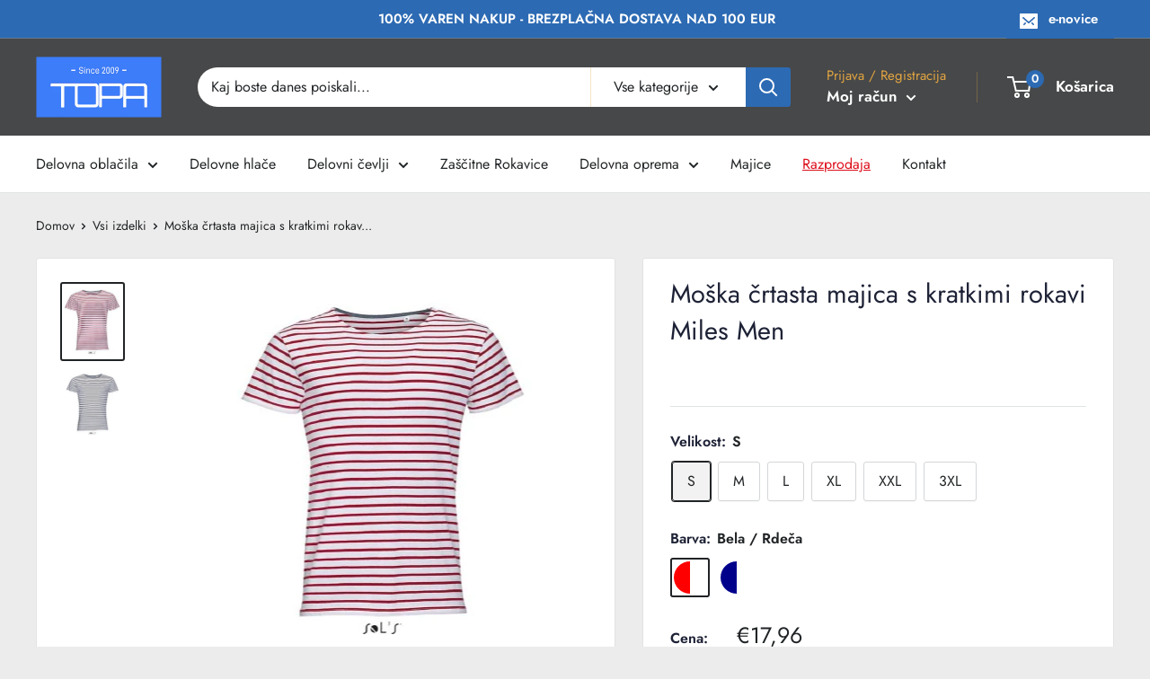

--- FILE ---
content_type: text/html; charset=utf-8
request_url: https://topa.si/products/moska-crtasta-majica-s-kratkimi-rokavi-miles-men/
body_size: 66324
content:
<!doctype html>

<html class="no-js" lang="sl-SI">
  <head>
 <!-- Added by TAPITA SEO SCHEMA-->

<!-- /Added by TAPITA SEO SCHEMA --> 

    <meta name="facebook-domain-verification" content="606ospmdb5gwl54ifkqpimhbhvy29i" />
    <meta charset="utf-8">
    <meta name="viewport" content="width=device-width, initial-scale=1.0, height=device-height, minimum-scale=1.0, maximum-scale=1.0">
    <meta name="theme-color" content="#212426"><title>Moška črtasta majica s kratkimi rokavi Miles Men
</title><meta name="description" content="KAKOVOST - JERSEY 150 g/m2100% česan bombaž RingspunSTIL - TRENDYKratki rokaviRezano in sešitiChambray trakast vrat Št. izdelkov v kartonu: 50Št. izdelkov v paketu: 10"><link rel="canonical" href="https://topa.si/products/moska-crtasta-majica-s-kratkimi-rokavi-miles-men"><link rel="shortcut icon" href="//topa.si/cdn/shop/files/topa-favicon_96x96.png?v=1680107790" type="image/png">
    <link rel="stylesheet" href="//topa.si/cdn/shop/t/24/assets/theme.css?v=157603160789174616051709042526">
    
    <link rel="preload" as="script" href="//topa.si/cdn/shop/t/24/assets/theme.js?v=134148181447135112841703691884">
    <link rel="preconnect" href="https://cdn.shopify.com">
    <link rel="preconnect" href="https://fonts.shopifycdn.com">
    <link rel="dns-prefetch" href="https://productreviews.shopifycdn.com">
    <link rel="dns-prefetch" href="https://ajax.googleapis.com">
    <link rel="dns-prefetch" href="https://maps.googleapis.com">
    <link rel="dns-prefetch" href="https://maps.gstatic.com">

    <meta property="og:type" content="product">
  <meta property="og:title" content="Moška črtasta majica s kratkimi rokavi Miles Men"><meta property="og:image" content="http://topa.si/cdn/shop/products/crtasta_majica_miles_men_bela_rdeca.PNG?v=1563774158">
    <meta property="og:image:secure_url" content="https://topa.si/cdn/shop/products/crtasta_majica_miles_men_bela_rdeca.PNG?v=1563774158">
    <meta property="og:image:width" content="327">
    <meta property="og:image:height" content="409"><meta property="product:price:amount" content="17,96">
  <meta property="product:price:currency" content="EUR"><meta property="og:description" content="KAKOVOST - JERSEY 150 g/m2100% česan bombaž RingspunSTIL - TRENDYKratki rokaviRezano in sešitiChambray trakast vrat Št. izdelkov v kartonu: 50Št. izdelkov v paketu: 10"><meta property="og:url" content="https://topa.si/products/moska-crtasta-majica-s-kratkimi-rokavi-miles-men">
<meta property="og:site_name" content="TOPA Workwear"><meta name="twitter:card" content="summary"><meta name="twitter:title" content="Moška črtasta majica s kratkimi rokavi Miles Men">
  <meta name="twitter:description" content="
KAKOVOST - JERSEY 150 g/m2100% česan bombaž RingspunSTIL - TRENDYKratki rokaviRezano in sešitiChambray trakast vrat
Št. izdelkov v kartonu: 50Št. izdelkov v paketu: 10">
  <meta name="twitter:image" content="https://topa.si/cdn/shop/products/crtasta_majica_miles_men_bela_rdeca_600x600_crop_center.PNG?v=1563774158">
    <link rel="preload" href="//topa.si/cdn/fonts/jost/jost_n4.d47a1b6347ce4a4c9f437608011273009d91f2b7.woff2" as="font" type="font/woff2" crossorigin><link rel="preload" href="//topa.si/cdn/fonts/jost/jost_n4.d47a1b6347ce4a4c9f437608011273009d91f2b7.woff2" as="font" type="font/woff2" crossorigin><style>
  @font-face {
  font-family: Jost;
  font-weight: 400;
  font-style: normal;
  font-display: swap;
  src: url("//topa.si/cdn/fonts/jost/jost_n4.d47a1b6347ce4a4c9f437608011273009d91f2b7.woff2") format("woff2"),
       url("//topa.si/cdn/fonts/jost/jost_n4.791c46290e672b3f85c3d1c651ef2efa3819eadd.woff") format("woff");
}

  @font-face {
  font-family: Jost;
  font-weight: 400;
  font-style: normal;
  font-display: swap;
  src: url("//topa.si/cdn/fonts/jost/jost_n4.d47a1b6347ce4a4c9f437608011273009d91f2b7.woff2") format("woff2"),
       url("//topa.si/cdn/fonts/jost/jost_n4.791c46290e672b3f85c3d1c651ef2efa3819eadd.woff") format("woff");
}

@font-face {
  font-family: Jost;
  font-weight: 600;
  font-style: normal;
  font-display: swap;
  src: url("//topa.si/cdn/fonts/jost/jost_n6.ec1178db7a7515114a2d84e3dd680832b7af8b99.woff2") format("woff2"),
       url("//topa.si/cdn/fonts/jost/jost_n6.b1178bb6bdd3979fef38e103a3816f6980aeaff9.woff") format("woff");
}

@font-face {
  font-family: Jost;
  font-weight: 400;
  font-style: italic;
  font-display: swap;
  src: url("//topa.si/cdn/fonts/jost/jost_i4.b690098389649750ada222b9763d55796c5283a5.woff2") format("woff2"),
       url("//topa.si/cdn/fonts/jost/jost_i4.fd766415a47e50b9e391ae7ec04e2ae25e7e28b0.woff") format("woff");
}


  @font-face {
  font-family: Jost;
  font-weight: 700;
  font-style: normal;
  font-display: swap;
  src: url("//topa.si/cdn/fonts/jost/jost_n7.921dc18c13fa0b0c94c5e2517ffe06139c3615a3.woff2") format("woff2"),
       url("//topa.si/cdn/fonts/jost/jost_n7.cbfc16c98c1e195f46c536e775e4e959c5f2f22b.woff") format("woff");
}

  @font-face {
  font-family: Jost;
  font-weight: 400;
  font-style: italic;
  font-display: swap;
  src: url("//topa.si/cdn/fonts/jost/jost_i4.b690098389649750ada222b9763d55796c5283a5.woff2") format("woff2"),
       url("//topa.si/cdn/fonts/jost/jost_i4.fd766415a47e50b9e391ae7ec04e2ae25e7e28b0.woff") format("woff");
}

  @font-face {
  font-family: Jost;
  font-weight: 700;
  font-style: italic;
  font-display: swap;
  src: url("//topa.si/cdn/fonts/jost/jost_i7.d8201b854e41e19d7ed9b1a31fe4fe71deea6d3f.woff2") format("woff2"),
       url("//topa.si/cdn/fonts/jost/jost_i7.eae515c34e26b6c853efddc3fc0c552e0de63757.woff") format("woff");
}


  :root {
    --default-text-font-size : 15px;
    --base-text-font-size    : 16px;
    --heading-font-family    : Jost, sans-serif;
    --heading-font-weight    : 400;
    --heading-font-style     : normal;
    --text-font-family       : Jost, sans-serif;
    --text-font-weight       : 400;
    --text-font-style        : normal;
    --text-font-bolder-weight: 600;
    --text-link-decoration   : underline;

    --text-color               : #212426;
    --text-color-rgb           : 33, 36, 38;
    --heading-color            : #1e2236;
    --border-color             : #e1e3e4;
    --border-color-rgb         : 225, 227, 228;
    --form-border-color        : #d4d6d8;
    --accent-color             : #212426;
    --accent-color-rgb         : 33, 36, 38;
    --link-color               : #2c6ab3;
    --link-color-hover         : #1d4676;
    --background               : #ececec;
    --secondary-background     : #ffffff;
    --secondary-background-rgb : 255, 255, 255;
    --accent-background        : rgba(33, 36, 38, 0.08);

    --input-background: #ffffff;

    --error-color       : #dc5b5b;
    --error-background  : rgba(220, 91, 91, 0.07);
    --success-color     : #6cb76c;
    --success-background: rgba(108, 183, 108, 0.11);

    --primary-button-background      : #42c150;
    --primary-button-background-rgb  : 66, 193, 80;
    --primary-button-text-color      : #ffffff;
    --secondary-button-background    : #1e2d7d;
    --secondary-button-background-rgb: 30, 45, 125;
    --secondary-button-text-color    : #ffffff;

    --header-background      : #474849;
    --header-text-color      : #ffffff;
    --header-light-text-color: #e1a542;
    --header-border-color    : rgba(225, 165, 66, 0.3);
    --header-accent-color    : #2c6ab3;

    --footer-background-color:    #f3f5f6;
    --footer-heading-text-color:  #152058;
    --footer-body-text-color:     #212426;
    --footer-body-text-color-rgb: 33, 36, 38;
    --footer-accent-color:        #2c6ab3;
    --footer-accent-color-rgb:    44, 106, 179;
    --footer-border:              none;
    
    --flickity-arrow-color: #abb1b4;--product-on-sale-accent           : #de101c;
    --product-on-sale-accent-rgb       : 222, 16, 28;
    --product-on-sale-color            : #ffffff;
    --product-in-stock-color           : #5fa15f;
    --product-low-stock-color          : #ee0000;
    --product-sold-out-color           : #8a9297;
    --product-custom-label-1-background: #008a00;
    --product-custom-label-1-color     : #ffffff;
    --product-custom-label-2-background: #00a500;
    --product-custom-label-2-color     : #ffffff;
    --product-review-star-color        : #ffa000;

    --mobile-container-gutter : 20px;
    --desktop-container-gutter: 40px;

    /* Shopify related variables */
    --payment-terms-background-color: #ececec;
  }
</style>

<script>
  // IE11 does not have support for CSS variables, so we have to polyfill them
  if (!(((window || {}).CSS || {}).supports && window.CSS.supports('(--a: 0)'))) {
    const script = document.createElement('script');
    script.type = 'text/javascript';
    script.src = 'https://cdn.jsdelivr.net/npm/css-vars-ponyfill@2';
    script.onload = function() {
      cssVars({});
    };

    document.getElementsByTagName('head')[0].appendChild(script);
  }
</script>


    <script>window.performance && window.performance.mark && window.performance.mark('shopify.content_for_header.start');</script><meta name="facebook-domain-verification" content="ify05vns8vc8hzykr68cqyqgkh1z64">
<meta name="facebook-domain-verification" content="p9qxobayd6ber18r7nzlxcm5t0q2u3">
<meta name="google-site-verification" content="iSL1N1FEE25TqryaXbphNJunvBo9FF1elV1yp1HLRFU">
<meta id="shopify-digital-wallet" name="shopify-digital-wallet" content="/22843359304/digital_wallets/dialog">
<meta name="shopify-checkout-api-token" content="e8d8ebccc0f76ddb1958d8c8f0128cdb">
<meta id="in-context-paypal-metadata" data-shop-id="22843359304" data-venmo-supported="false" data-environment="production" data-locale="en_US" data-paypal-v4="true" data-currency="EUR">
<link rel="alternate" type="application/json+oembed" href="https://topa.si/products/moska-crtasta-majica-s-kratkimi-rokavi-miles-men.oembed">
<script async="async" src="/checkouts/internal/preloads.js?locale=sl-SI"></script>
<script id="shopify-features" type="application/json">{"accessToken":"e8d8ebccc0f76ddb1958d8c8f0128cdb","betas":["rich-media-storefront-analytics"],"domain":"topa.si","predictiveSearch":true,"shopId":22843359304,"locale":"sl"}</script>
<script>var Shopify = Shopify || {};
Shopify.shop = "topa-promocijski-tekstil.myshopify.com";
Shopify.locale = "sl-SI";
Shopify.currency = {"active":"EUR","rate":"1.0"};
Shopify.country = "SI";
Shopify.theme = {"name":"Topa WH - LIVE","id":134623297790,"schema_name":"Warehouse","schema_version":"2.8.2","theme_store_id":871,"role":"main"};
Shopify.theme.handle = "null";
Shopify.theme.style = {"id":null,"handle":null};
Shopify.cdnHost = "topa.si/cdn";
Shopify.routes = Shopify.routes || {};
Shopify.routes.root = "/";</script>
<script type="module">!function(o){(o.Shopify=o.Shopify||{}).modules=!0}(window);</script>
<script>!function(o){function n(){var o=[];function n(){o.push(Array.prototype.slice.apply(arguments))}return n.q=o,n}var t=o.Shopify=o.Shopify||{};t.loadFeatures=n(),t.autoloadFeatures=n()}(window);</script>
<script id="shop-js-analytics" type="application/json">{"pageType":"product"}</script>
<script defer="defer" async type="module" src="//topa.si/cdn/shopifycloud/shop-js/modules/v2/client.init-shop-cart-sync_CoB6nkbX.sl-SI.esm.js"></script>
<script defer="defer" async type="module" src="//topa.si/cdn/shopifycloud/shop-js/modules/v2/chunk.common_lnkMjA60.esm.js"></script>
<script defer="defer" async type="module" src="//topa.si/cdn/shopifycloud/shop-js/modules/v2/chunk.modal_D4WLyEvh.esm.js"></script>
<script type="module">
  await import("//topa.si/cdn/shopifycloud/shop-js/modules/v2/client.init-shop-cart-sync_CoB6nkbX.sl-SI.esm.js");
await import("//topa.si/cdn/shopifycloud/shop-js/modules/v2/chunk.common_lnkMjA60.esm.js");
await import("//topa.si/cdn/shopifycloud/shop-js/modules/v2/chunk.modal_D4WLyEvh.esm.js");

  window.Shopify.SignInWithShop?.initShopCartSync?.({"fedCMEnabled":true,"windoidEnabled":true});

</script>
<script>(function() {
  var isLoaded = false;
  function asyncLoad() {
    if (isLoaded) return;
    isLoaded = true;
    var urls = ["https:\/\/gdprcdn.b-cdn.net\/js\/gdpr_cookie_consent.min.js?shop=topa-promocijski-tekstil.myshopify.com"];
    for (var i = 0; i < urls.length; i++) {
      var s = document.createElement('script');
      s.type = 'text/javascript';
      s.async = true;
      s.src = urls[i];
      var x = document.getElementsByTagName('script')[0];
      x.parentNode.insertBefore(s, x);
    }
  };
  if(window.attachEvent) {
    window.attachEvent('onload', asyncLoad);
  } else {
    window.addEventListener('load', asyncLoad, false);
  }
})();</script>
<script id="__st">var __st={"a":22843359304,"offset":3600,"reqid":"a913e012-e913-42ec-bd2e-704ba9e3ea4b-1769599955","pageurl":"topa.si\/products\/moska-crtasta-majica-s-kratkimi-rokavi-miles-men","u":"413a400cdd63","p":"product","rtyp":"product","rid":3958224584776};</script>
<script>window.ShopifyPaypalV4VisibilityTracking = true;</script>
<script id="captcha-bootstrap">!function(){'use strict';const t='contact',e='account',n='new_comment',o=[[t,t],['blogs',n],['comments',n],[t,'customer']],c=[[e,'customer_login'],[e,'guest_login'],[e,'recover_customer_password'],[e,'create_customer']],r=t=>t.map((([t,e])=>`form[action*='/${t}']:not([data-nocaptcha='true']) input[name='form_type'][value='${e}']`)).join(','),a=t=>()=>t?[...document.querySelectorAll(t)].map((t=>t.form)):[];function s(){const t=[...o],e=r(t);return a(e)}const i='password',u='form_key',d=['recaptcha-v3-token','g-recaptcha-response','h-captcha-response',i],f=()=>{try{return window.sessionStorage}catch{return}},m='__shopify_v',_=t=>t.elements[u];function p(t,e,n=!1){try{const o=window.sessionStorage,c=JSON.parse(o.getItem(e)),{data:r}=function(t){const{data:e,action:n}=t;return t[m]||n?{data:e,action:n}:{data:t,action:n}}(c);for(const[e,n]of Object.entries(r))t.elements[e]&&(t.elements[e].value=n);n&&o.removeItem(e)}catch(o){console.error('form repopulation failed',{error:o})}}const l='form_type',E='cptcha';function T(t){t.dataset[E]=!0}const w=window,h=w.document,L='Shopify',v='ce_forms',y='captcha';let A=!1;((t,e)=>{const n=(g='f06e6c50-85a8-45c8-87d0-21a2b65856fe',I='https://cdn.shopify.com/shopifycloud/storefront-forms-hcaptcha/ce_storefront_forms_captcha_hcaptcha.v1.5.2.iife.js',D={infoText:'Zaščiteno s hCaptcha',privacyText:'Zasebnost',termsText:'Pogoji'},(t,e,n)=>{const o=w[L][v],c=o.bindForm;if(c)return c(t,g,e,D).then(n);var r;o.q.push([[t,g,e,D],n]),r=I,A||(h.body.append(Object.assign(h.createElement('script'),{id:'captcha-provider',async:!0,src:r})),A=!0)});var g,I,D;w[L]=w[L]||{},w[L][v]=w[L][v]||{},w[L][v].q=[],w[L][y]=w[L][y]||{},w[L][y].protect=function(t,e){n(t,void 0,e),T(t)},Object.freeze(w[L][y]),function(t,e,n,w,h,L){const[v,y,A,g]=function(t,e,n){const i=e?o:[],u=t?c:[],d=[...i,...u],f=r(d),m=r(i),_=r(d.filter((([t,e])=>n.includes(e))));return[a(f),a(m),a(_),s()]}(w,h,L),I=t=>{const e=t.target;return e instanceof HTMLFormElement?e:e&&e.form},D=t=>v().includes(t);t.addEventListener('submit',(t=>{const e=I(t);if(!e)return;const n=D(e)&&!e.dataset.hcaptchaBound&&!e.dataset.recaptchaBound,o=_(e),c=g().includes(e)&&(!o||!o.value);(n||c)&&t.preventDefault(),c&&!n&&(function(t){try{if(!f())return;!function(t){const e=f();if(!e)return;const n=_(t);if(!n)return;const o=n.value;o&&e.removeItem(o)}(t);const e=Array.from(Array(32),(()=>Math.random().toString(36)[2])).join('');!function(t,e){_(t)||t.append(Object.assign(document.createElement('input'),{type:'hidden',name:u})),t.elements[u].value=e}(t,e),function(t,e){const n=f();if(!n)return;const o=[...t.querySelectorAll(`input[type='${i}']`)].map((({name:t})=>t)),c=[...d,...o],r={};for(const[a,s]of new FormData(t).entries())c.includes(a)||(r[a]=s);n.setItem(e,JSON.stringify({[m]:1,action:t.action,data:r}))}(t,e)}catch(e){console.error('failed to persist form',e)}}(e),e.submit())}));const S=(t,e)=>{t&&!t.dataset[E]&&(n(t,e.some((e=>e===t))),T(t))};for(const o of['focusin','change'])t.addEventListener(o,(t=>{const e=I(t);D(e)&&S(e,y())}));const B=e.get('form_key'),M=e.get(l),P=B&&M;t.addEventListener('DOMContentLoaded',(()=>{const t=y();if(P)for(const e of t)e.elements[l].value===M&&p(e,B);[...new Set([...A(),...v().filter((t=>'true'===t.dataset.shopifyCaptcha))])].forEach((e=>S(e,t)))}))}(h,new URLSearchParams(w.location.search),n,t,e,['guest_login'])})(!0,!0)}();</script>
<script integrity="sha256-4kQ18oKyAcykRKYeNunJcIwy7WH5gtpwJnB7kiuLZ1E=" data-source-attribution="shopify.loadfeatures" defer="defer" src="//topa.si/cdn/shopifycloud/storefront/assets/storefront/load_feature-a0a9edcb.js" crossorigin="anonymous"></script>
<script data-source-attribution="shopify.dynamic_checkout.dynamic.init">var Shopify=Shopify||{};Shopify.PaymentButton=Shopify.PaymentButton||{isStorefrontPortableWallets:!0,init:function(){window.Shopify.PaymentButton.init=function(){};var t=document.createElement("script");t.src="https://topa.si/cdn/shopifycloud/portable-wallets/latest/portable-wallets.sl.js",t.type="module",document.head.appendChild(t)}};
</script>
<script data-source-attribution="shopify.dynamic_checkout.buyer_consent">
  function portableWalletsHideBuyerConsent(e){var t=document.getElementById("shopify-buyer-consent"),n=document.getElementById("shopify-subscription-policy-button");t&&n&&(t.classList.add("hidden"),t.setAttribute("aria-hidden","true"),n.removeEventListener("click",e))}function portableWalletsShowBuyerConsent(e){var t=document.getElementById("shopify-buyer-consent"),n=document.getElementById("shopify-subscription-policy-button");t&&n&&(t.classList.remove("hidden"),t.removeAttribute("aria-hidden"),n.addEventListener("click",e))}window.Shopify?.PaymentButton&&(window.Shopify.PaymentButton.hideBuyerConsent=portableWalletsHideBuyerConsent,window.Shopify.PaymentButton.showBuyerConsent=portableWalletsShowBuyerConsent);
</script>
<script data-source-attribution="shopify.dynamic_checkout.cart.bootstrap">document.addEventListener("DOMContentLoaded",(function(){function t(){return document.querySelector("shopify-accelerated-checkout-cart, shopify-accelerated-checkout")}if(t())Shopify.PaymentButton.init();else{new MutationObserver((function(e,n){t()&&(Shopify.PaymentButton.init(),n.disconnect())})).observe(document.body,{childList:!0,subtree:!0})}}));
</script>
<link id="shopify-accelerated-checkout-styles" rel="stylesheet" media="screen" href="https://topa.si/cdn/shopifycloud/portable-wallets/latest/accelerated-checkout-backwards-compat.css" crossorigin="anonymous">
<style id="shopify-accelerated-checkout-cart">
        #shopify-buyer-consent {
  margin-top: 1em;
  display: inline-block;
  width: 100%;
}

#shopify-buyer-consent.hidden {
  display: none;
}

#shopify-subscription-policy-button {
  background: none;
  border: none;
  padding: 0;
  text-decoration: underline;
  font-size: inherit;
  cursor: pointer;
}

#shopify-subscription-policy-button::before {
  box-shadow: none;
}

      </style>

<script>window.performance && window.performance.mark && window.performance.mark('shopify.content_for_header.end');</script>

    

    
  <script type="application/ld+json">
  {
    "@context": "https://schema.org",
    "@type": "Product",
    "productID": 3958224584776,
    "offers": [{
          "@type": "Offer",
          "name": "S \/ Bela \/ Rdeča",
          "availability":"https://schema.org/InStock",
          "price": 17.96,
          "priceCurrency": "EUR",
          "priceValidUntil": "2026-02-07","sku": "MILESm-S-RDE",
          "url": "/products/moska-crtasta-majica-s-kratkimi-rokavi-miles-men?variant=29549151420488"
        },
{
          "@type": "Offer",
          "name": "M \/ Bela \/ Rdeča",
          "availability":"https://schema.org/InStock",
          "price": 17.96,
          "priceCurrency": "EUR",
          "priceValidUntil": "2026-02-07","sku": "MILESm-M-RDE",
          "url": "/products/moska-crtasta-majica-s-kratkimi-rokavi-miles-men?variant=29549199163464"
        },
{
          "@type": "Offer",
          "name": "L \/ Bela \/ Rdeča",
          "availability":"https://schema.org/InStock",
          "price": 17.96,
          "priceCurrency": "EUR",
          "priceValidUntil": "2026-02-07","sku": "MILESm-L-RDE",
          "url": "/products/moska-crtasta-majica-s-kratkimi-rokavi-miles-men?variant=29549199261768"
        },
{
          "@type": "Offer",
          "name": "XL \/ Bela \/ Rdeča",
          "availability":"https://schema.org/InStock",
          "price": 17.96,
          "priceCurrency": "EUR",
          "priceValidUntil": "2026-02-07","sku": "MILESm-XL-RDE",
          "url": "/products/moska-crtasta-majica-s-kratkimi-rokavi-miles-men?variant=29549199360072"
        },
{
          "@type": "Offer",
          "name": "XXL \/ Bela \/ Rdeča",
          "availability":"https://schema.org/InStock",
          "price": 17.96,
          "priceCurrency": "EUR",
          "priceValidUntil": "2026-02-07","sku": "MILESm-XXL-RDE",
          "url": "/products/moska-crtasta-majica-s-kratkimi-rokavi-miles-men?variant=29549199425608"
        },
{
          "@type": "Offer",
          "name": "3XL \/ Bela \/ Rdeča",
          "availability":"https://schema.org/InStock",
          "price": 17.96,
          "priceCurrency": "EUR",
          "priceValidUntil": "2026-02-07","sku": "MILESm-3XL-RDE",
          "url": "/products/moska-crtasta-majica-s-kratkimi-rokavi-miles-men?variant=29549199491144"
        },
{
          "@type": "Offer",
          "name": "S \/ Bela \/ Temno Modra",
          "availability":"https://schema.org/InStock",
          "price": 17.96,
          "priceCurrency": "EUR",
          "priceValidUntil": "2026-02-07","sku": "MILESm-S-MOD",
          "url": "/products/moska-crtasta-majica-s-kratkimi-rokavi-miles-men?variant=29549264502856"
        },
{
          "@type": "Offer",
          "name": "3XL \/ Bela \/ Temno Modra",
          "availability":"https://schema.org/InStock",
          "price": 17.96,
          "priceCurrency": "EUR",
          "priceValidUntil": "2026-02-07","sku": "MILESm-3XL-MOD",
          "url": "/products/moska-crtasta-majica-s-kratkimi-rokavi-miles-men?variant=29549285113928"
        }
],"brand": {
      "@type": "Brand",
      "name": "TOPA - Promocijski tekstil"
    },
    "name": "Moška črtasta majica s kratkimi rokavi Miles Men",
    "description": "\nKAKOVOST - JERSEY 150 g\/m2100% česan bombaž RingspunSTIL - TRENDYKratki rokaviRezano in sešitiChambray trakast vrat\nŠt. izdelkov v kartonu: 50Št. izdelkov v paketu: 10",
    "category": "",
    "url": "/products/moska-crtasta-majica-s-kratkimi-rokavi-miles-men",
    "sku": "MILESm-S-RDE",
    "image": {
      "@type": "ImageObject",
      "url": "https://topa.si/cdn/shop/products/crtasta_majica_miles_men_bela_rdeca.PNG?v=1563774158&width=1024",
      "image": "https://topa.si/cdn/shop/products/crtasta_majica_miles_men_bela_rdeca.PNG?v=1563774158&width=1024",
      "name": "",
      "width": "1024",
      "height": "1024"
    }
  }
  </script>



  <script type="application/ld+json">
  {
    "@context": "https://schema.org",
    "@type": "BreadcrumbList",
  "itemListElement": [{
      "@type": "ListItem",
      "position": 1,
      "name": "Domov",
      "item": "https://topa.si"
    },{
          "@type": "ListItem",
          "position": 2,
          "name": "Moška črtasta majica s kratkimi rokavi Miles Men",
          "item": "https://topa.si/products/moska-crtasta-majica-s-kratkimi-rokavi-miles-men"
        }]
  }
  </script>



    <script>
      // This allows to expose several variables to the global scope, to be used in scripts
      window.theme = {
        pageType: "product",
        cartCount: 0,
        moneyFormat: "\u003cspan class=money\u003e€{{amount_with_comma_separator}}\u003c\/span\u003e",
        moneyWithCurrencyFormat: "\u003cspan class=money\u003e€{{amount_with_comma_separator}} EUR\u003c\/span\u003e",
        currencyCodeEnabled: false,
        showDiscount: true,
        discountMode: "percentage",
        searchMode: "product",
        searchUnavailableProducts: "last",
        cartType: "drawer"
      };

      window.routes = {
        rootUrl: "\/",
        rootUrlWithoutSlash: '',
        cartUrl: "\/cart",
        cartAddUrl: "\/cart\/add",
        cartChangeUrl: "\/cart\/change",
        searchUrl: "\/search",
        productRecommendationsUrl: "\/recommendations\/products"
      };

      window.languages = {
        productRegularPrice: "Cena",
        productSalePrice: "Akcijska cena",
        collectionOnSaleLabel: "Prihrani {{savings}}",
        productFormUnavailable: "Ni na voljo",
        productFormAddToCart: "Dodaj v košarico",
        productFormSoldOut: "Pošlji povpraševanje na info@topa.si",
        productAdded: "Izdelek je bil dodan v košarico",
        productAddedShort: "Dodan!",
        shippingEstimatorNoResults: "Za vaš naslov ni bilo mogoče najti pošiljanja.",
        shippingEstimatorOneResult: "Za vaš naslov obstaja ena cena pošiljanja:",
        shippingEstimatorMultipleResults: "Za vaš naslov veljajo {{count}} cene pošiljanja:",
        shippingEstimatorErrors: "Obstaja nekaj napak:"
      };

      window.lazySizesConfig = {
        loadHidden: false,
        hFac: 0.8,
        expFactor: 3,
        customMedia: {
          '--phone': '(max-width: 640px)',
          '--tablet': '(min-width: 641px) and (max-width: 1023px)',
          '--lap': '(min-width: 1024px)'
        }
      };

      document.documentElement.className = document.documentElement.className.replace('no-js', 'js');
    </script><script src="//topa.si/cdn/shop/t/24/assets/theme.js?v=134148181447135112841703691884" defer></script>
    <script src="//topa.si/cdn/shop/t/24/assets/custom.js?v=120549019216327711131710857654" defer></script><script>
        (function () {
          window.onpageshow = function() {
            // We force re-freshing the cart content onpageshow, as most browsers will serve a cache copy when hitting the
            // back button, which cause staled data
            document.documentElement.dispatchEvent(new CustomEvent('cart:refresh', {
              bubbles: true,
              detail: {scrollToTop: false}
            }));
          };
        })();
      </script><!-- Upsell & Cross Sell - Selleasy by Logbase - Starts -->
      <script src='https://upsell-app.logbase.io/lb-upsell.js?shop=topa-promocijski-tekstil.myshopify.com' defer></script>
    <!-- Upsell & Cross Sell - Selleasy by Logbase - Ends -->

  <!-- Google tag (gtag.js) -->
<script async src="https://www.googletagmanager.com/gtag/js?id=AW-1033727729"></script>
<script>
  window.dataLayer = window.dataLayer || [];
  function gtag(){dataLayer.push(arguments);}
  gtag('js', new Date());

  gtag('config', 'AW-1033727729');
</script>

<!-- Google Tag Manager -->
<script>(function(w,d,s,l,i){w[l]=w[l]||[];w[l].push({'gtm.start':
new Date().getTime(),event:'gtm.js'});var f=d.getElementsByTagName(s)[0],
j=d.createElement(s),dl=l!='dataLayer'?'&l='+l:'';j.async=true;j.src=
'https://www.googletagmanager.com/gtm.js?id='+i+dl;f.parentNode.insertBefore(j,f);
})(window,document,'script','dataLayer','GTM-NQFQH7T');</script>
<!-- End Google Tag Manager -->

<!-- This script is added for the app - GDPR/CCPA + Cookie management -->
<script>
  let privacyPolicyLinksTranslations = [
  {language: "sl-SI",
   link: "https://www.topa.si/pages/izjava-o-piskotkih",
  },
  {language: "hr",
   link: "https://www.topa.hr/pages/izjava-o-piskotkih",
  },
  {language: "sk",
   link: "https://www.safe-beaver.sk/pages/vyhlasenie-o-suboroch-cookie",
  }
  ];
  function checkShopify(additionalChecks = 0){
    if(window.isenseGDPR !== undefined && window.Shopify !== undefined && document.querySelector(".cc-link")) {
      var isense_gdpr_privacy_policy_link = document.querySelector(".cc-link");
      privacyPolicyLinksTranslations.forEach((translation) => {
        if(Shopify.locale == translation['language']){
          isense_gdpr_privacy_policy_link.href = translation['link'];
        }
      });
    } else {
      setTimeout(function(){
        checkShopify(additionalChecks - 1);
      }, 1000);
    }
  }
  checkShopify(3);
</script>

<script>
	window.isense_gdpr_privacy_policy_text = "Politika zasebnosti";
	window.isense_gdpr_accept_button_text = "Sprejmi";
	window.isense_gdpr_close_button_text = "Zapri";
	window.isense_gdpr_reject_button_text = "Zavrni";
	window.isense_gdpr_change_cookies_text = "Nastavitve";
	window.isense_gdpr_text = "Ta spletna stran uporablja piškotke z namenom zagotavljanja spletne storitve, analizo uporabe in druge funkcionalnosti. S klikom na gumb »Namesti vse« soglašam z njihovo namestitvijo.";

	window.isense_gdpr_strict_cookies_checkbox = "Nujno potrebni piškotki";
	window.isense_gdpr_strict_cookies_text = "Ti piškotki so potrebni za delovanje spletnega mesta in jih ni mogoče izključiti. Takšni piškotki se nastavijo le kot odziv na dejanja, ki jih izvedete, kot so jezik, valuta, seja prijave, nastavitve zasebnosti. V svojem brskalniku lahko nastavite blokiranje teh piškotkov, vendar to lahko vpliva na delovanje našega spletnega mesta.";

	window.isense_gdpr_analytics_cookies_checkbox = "Analitika in statistika";
	window.isense_gdpr_analytics_cookies_text = "Ti piškotki nam omogočajo merjenje prometa obiskovalcev in ogled vira prometa z zbiranjem informacij v podatkovnih nizih. Prav tako nam pomagajo razumeti, kateri izdelki in dejanja so bolj priljubljeni od drugih.";

	window.isense_gdpr_marketing_cookies_checkbox = "Marketing in ponovno ciljanje";
	window.isense_gdpr_marketing_cookies_text = "Te piškotke običajno nastavijo naši partnerji za marketing in oglaševanje. Lahko jih uporabijo za izgradnjo profila vaših interesov in vam kasneje prikazujejo ustrezne oglase. Če teh piškotkov ne dovolite, ne boste doživeli ciljnih oglasov za vaše interese.";

	window.isense_gdpr_functionality_cookies_checkbox = "Funkcionalni piškotki";
	window.isense_gdpr_functionality_cookies_text = "Ti piškotki omogočajo naši spletni strani, da ponudi dodatne funkcije in osebne nastavitve. Lahko jih nastavimo mi ali ponudniki storitev tretjih oseb, ki smo jih postavili na naše strani. Če teh piškotkov ne dovolite, te ali nekatere od teh storitev morda ne bodo delovale pravilno.";

	window.isense_gdpr_popup_header = "Izberite vrsto piškotkov, ki jih dovolite";
	window.isense_gdpr_popup_description = "";
	window.isense_gdpr_dismiss_button_text = "Zapri";

	window.isense_gdpr_accept_selected_button_text = "Sprejmi izbrane";
	window.isense_gdpr_accept_all_button_text = "Sprejmi vse";
	window.isense_gdpr_reject_all_button_text = "Zavrni vse";
	window.isense_gdpr_data_collection_text = "*S klikom na zgornje gumbe dajem svoje soglasje za zbiranje moje IP in e-pošte (če je registrirano). Za več preverite skladnost z GDPR";

	window.isense_gdpr_cookie__ab = "Ta piškotek običajno zagotavlja Shopify in se uporablja v zvezi z dostopom do administrativnega pogleda platforme spletne trgovine."; 
	window.isense_gdpr_cookie__orig_referrer = "Ta piškotek običajno zagotavlja Shopify in se uporablja za sledenje pristajalnim stranem."; 
	window.isense_gdpr_cookie_identity_state = "Ta piškotek običajno zagotavlja Shopify in se uporablja v zvezi z overitvijo stranke.";
	window.isense_gdpr_cookie_identity_customer_account_number = "Ta piškotek običajno zagotavlja Shopify in se uporablja v zvezi z overitvijo stranke.";
	window.isense_gdpr_cookie__landing_page = "Ta piškotek običajno zagotavlja Shopify in se uporablja za sledenje pristajalnim stranem.";
	window.isense_gdpr_cookie__secure_session_id = "Ta piškotek običajno zagotavlja Shopify in se uporablja za sledenje seje uporabnika skozi večstopenjski postopek plačila in ohranja njegovo naročilo, podatke o plačilu in podatke o pošiljanju povezane.";
	window.isense_gdpr_cookie_cart = "Ta piškotek običajno zagotavlja Shopify in se uporablja v povezavi s nakupovalnim vozičkom.";
	window.isense_gdpr_cookie_cart_sig = "Ta piškotek običajno zagotavlja Shopify in se uporablja v povezavi s plačilom. Uporablja se za preverjanje integritete vozička in za zagotavljanje delovanja nekaterih operacij z vozičkom.";
	window.isense_gdpr_cookie_cart_ts = "Ta piškotek običajno zagotavlja Shopify in se uporablja v povezavi s plačilom.";
	window.isense_gdpr_cookie_cart_ver = "Ta piškotek običajno zagotavlja Shopify in se uporablja v povezavi z nakupovalnim vozičkom.";
	window.isense_gdpr_cookie_cart_currency = "Ta piškotek običajno zagotavlja Shopify in je nastavljen, potem ko je plačilo zaključeno, da zagotovi, da so novi vozički v isti valuti kot zadnje plačilo.";
	window.isense_gdpr_cookie_tracked_start_checkout = "Ta piškotek običajno zagotavlja Shopify in se uporablja v povezavi s plačilom.";
	window.isense_gdpr_cookie_storefront_digest = "Ta piškotek običajno zagotavlja Shopify in shranjuje povzetek gesla trgovine, kar omogoča trgovcem, da si ogledajo svojo trgovino, medtem ko je zaščitena z geslom.";
	window.isense_gdpr_cookie_checkout_token = "Ta piškotek običajno zagotavlja Shopify in se uporablja v povezavi s plačilno storitvijo.";
	window.isense_gdpr_cookie__shopify_m = "Ta piškotek običajno zagotavlja Shopify in se uporablja za upravljanje nastavitev zasebnosti stranke.";
	window.isense_gdpr_cookie__shopify_tm = "Ta piškotek običajno zagotavlja Shopify in se uporablja za upravljanje nastavitev zasebnosti stranke.";
	window.isense_gdpr_cookie__shopify_tw = "Ta piškotek običajno zagotavlja Shopify in se uporablja za upravljanje nastavitev zasebnosti stranke.";
	window.isense_gdpr_cookie__tracking_consent = "Ta piškotek običajno zagotavlja Shopify in se uporablja za shranjevanje uporabnikovih nastavitev, če je trgovec v regiji obiskovalca nastavil pravila zasebnosti.";
	window.isense_gdpr_cookie_secure_customer_sig = "Ta piškotek običajno zagotavlja Shopify in se uporablja v povezavi s prijavo stranke.";
	window.isense_gdpr_cookie__shopify_y = "Ta piškotek je povezan z analitičnim sklopom Shopify.";
	window.isense_gdpr_cookie_customer_auth_provider = "Ta piškotek je povezan z analitičnim sklopom Shopify.";
	window.isense_gdpr_cookie_customer_auth_session_created_at = "Ta piškotek je povezan z analitičnim sklopom Shopify.";
	window.isense_gdpr_cookie__y = "Ta piškotek je povezan z analitičnim sklopom Shopify.";
	window.isense_gdpr_cookie__shopify_s = "Ta piškotek je povezan z analitičnim sklopom Shopify.";
	window.isense_gdpr_cookie__shopify_fs = "Ta piškotek je povezan z analitičnim sklopom Shopify.";
	window.isense_gdpr_cookie__ga = "To ime piškotka je povezano z Google Universal Analytics";
	window.isense_gdpr_cookie__gid = "To ime piškotka je povezano z Google Universal Analytics.";
	window.isense_gdpr_cookie__gat = "To ime piškotka je povezano z Google Universal Analytics.";
	window.isense_gdpr_cookie__shopify_sa_t = "Ta piškotek je povezan z analitičnim sklopom Shopify glede trženja in napotitev.";
	window.isense_gdpr_cookie__shopify_sa_p = "Ta piškotek je povezan z analitičnim sklopom Shopify glede trženja in napotitev.";
	window.isense_gdpr_cookie_IDE = "To domeno ima v lasti Doubleclick (Google). Glavna poslovna dejavnost je: Doubleclick je Googlova borza za oglaševanje v realnem času";
	window.isense_gdpr_cookie__s = "Ta piškotek je povezan z analitičnim sklopom Shopify.";
	window.isense_gdpr_cookie_GPS = "Ta piškotek je povezan z YouTube, ki zbira podatke o uporabnikih preko videoposnetkov, vgrajenih v spletna mesta, ki so združeni s podatki profila iz drugih Googlovih storitev, da bi prikazali ciljno oglaševanje obiskovalcem vseh strani.";
	window.isense_gdpr_cookie_PREF = "This cookie, which may be set by Google or Doubleclick, may be used by advertising partners to build a profile of interests to show relevant ads on other sites.";
	window.isense_gdpr_cookie_BizoID = "This is a Microsoft MSN 1st party cookie to enable user-based content.";
	window.isense_gdpr_cookie__fbp = "Used by Facebook to deliver a series of advertisement products such as real time bidding from third party advertisers.";
	window.isense_gdpr_cookie___adroll = "This cookie is associated with AdRoll";
	window.isense_gdpr_cookie___adroll_v4 = "This cookie is associated with AdRoll";
	window.isense_gdpr_cookie___adroll_fpc = "This cookie is associated with AdRoll";
	window.isense_gdpr_cookie___ar_v4 = "This cookie is associated with AdRoll";
	window.isense_gdpr_cookie_cookieconsent_preferences_disabled = "This cookie is associated with the app GDPR/CCPA + Cookie Management and is used for storing the customer&#39;s consent.";
	window.isense_gdpr_cookie_cookieconsent_status = "This cookie is associated with the app GDPR/CCPA + Cookie Management and is used for storing the customer&#39;s consent.";
	window.isense_gdpr_cookie_cookie_no_info = "Translation missing: sl-SI.cookiebar.metafields.preferences_text.cookie_no_info";
</script>

<script>
    window.bundler_description_text = "Kupite te izdelke skupaj in pridobite popust!";
    window.call_to_action_text = "Dodaj v košarico";
    window.price_summary_text = "Skupaj:";
    window.under_button_text = "Popust se izračuna na blagajni";
    window.volume_title = "Kupite več in pridobite dodaten popust.";
    window.volume_description = "Naberite večje količine kjer vas čakajo dodatni popusti.";
    window.volume_main_text = "Kupi {quantity} in pridobi dodaten popust.";
    window.volume_saving_text = "Prihrani dodatno ";
</script>

<div class="evm-wiser-popup-mainsection"></div>	

<script id="docapp-volume-speedup">
(() => { if (!document.documentElement.innerHTML.includes('\\/shop' + '\\/js' + '\\/shopdocs-volume-discounts.min.js') || window.shopdocsVolumeDiscountsAppLoaded) return; let script = document.createElement('script'); script.src = "https://d2e5xyzdl0rkli.cloudfront.net/shop/js/shopdocs-volume-discounts.min.js?shop=topa-promocijski-tekstil.myshopify.com"; document.getElementById('docapp-volume-speedup').after(script); })();
</script>

<script>(function(w,d,t,r,u){var f,n,i;w[u]=w[u]||[],f=function(){var o={ti:"187058287", enableAutoSpaTracking: true};o.q=w[u],w[u]=new UET(o),w[u].push("pageLoad")},n=d.createElement(t),n.src=r,n.async=1,n.onload=n.onreadystatechange=function(){var s=this.readyState;s&&s!=="loaded"&&s!=="complete"||(f(),n.onload=n.onreadystatechange=null)},i=d.getElementsByTagName(t)[0],i.parentNode.insertBefore(n,i)})(window,document,"script","//bat.bing.com/bat.js","uetq");</script>

<style type='text/css'>
  .baCountry{width:30px;height:20px;display:inline-block;vertical-align:middle;margin-right:6px;background-size:30px!important;border-radius:4px;background-repeat:no-repeat}
  .baCountry-traditional .baCountry{background-image:url(https://cdn.shopify.com/s/files/1/0194/1736/6592/t/1/assets/ba-flags.png?=14261939516959647149);height:19px!important}
  .baCountry-modern .baCountry{background-image:url(https://cdn.shopify.com/s/files/1/0194/1736/6592/t/1/assets/ba-flags.png?=14261939516959647149)}
  .baCountry-NO-FLAG{background-position:0 0}.baCountry-AD{background-position:0 -20px}.baCountry-AED{background-position:0 -40px}.baCountry-AFN{background-position:0 -60px}.baCountry-AG{background-position:0 -80px}.baCountry-AI{background-position:0 -100px}.baCountry-ALL{background-position:0 -120px}.baCountry-AMD{background-position:0 -140px}.baCountry-AOA{background-position:0 -160px}.baCountry-ARS{background-position:0 -180px}.baCountry-AS{background-position:0 -200px}.baCountry-AT{background-position:0 -220px}.baCountry-AUD{background-position:0 -240px}.baCountry-AWG{background-position:0 -260px}.baCountry-AZN{background-position:0 -280px}.baCountry-BAM{background-position:0 -300px}.baCountry-BBD{background-position:0 -320px}.baCountry-BDT{background-position:0 -340px}.baCountry-BE{background-position:0 -360px}.baCountry-BF{background-position:0 -380px}.baCountry-BGN{background-position:0 -400px}.baCountry-BHD{background-position:0 -420px}.baCountry-BIF{background-position:0 -440px}.baCountry-BJ{background-position:0 -460px}.baCountry-BMD{background-position:0 -480px}.baCountry-BND{background-position:0 -500px}.baCountry-BOB{background-position:0 -520px}.baCountry-BRL{background-position:0 -540px}.baCountry-BSD{background-position:0 -560px}.baCountry-BTN{background-position:0 -580px}.baCountry-BWP{background-position:0 -600px}.baCountry-BYN{background-position:0 -620px}.baCountry-BZD{background-position:0 -640px}.baCountry-CAD{background-position:0 -660px}.baCountry-CC{background-position:0 -680px}.baCountry-CDF{background-position:0 -700px}.baCountry-CG{background-position:0 -720px}.baCountry-CHF{background-position:0 -740px}.baCountry-CI{background-position:0 -760px}.baCountry-CK{background-position:0 -780px}.baCountry-CLP{background-position:0 -800px}.baCountry-CM{background-position:0 -820px}.baCountry-CNY{background-position:0 -840px}.baCountry-COP{background-position:0 -860px}.baCountry-CRC{background-position:0 -880px}.baCountry-CU{background-position:0 -900px}.baCountry-CX{background-position:0 -920px}.baCountry-CY{background-position:0 -940px}.baCountry-CZK{background-position:0 -960px}.baCountry-DE{background-position:0 -980px}.baCountry-DJF{background-position:0 -1000px}.baCountry-DKK{background-position:0 -1020px}.baCountry-DM{background-position:0 -1040px}.baCountry-DOP{background-position:0 -1060px}.baCountry-DZD{background-position:0 -1080px}.baCountry-EC{background-position:0 -1100px}.baCountry-EE{background-position:0 -1120px}.baCountry-EGP{background-position:0 -1140px}.baCountry-ER{background-position:0 -1160px}.baCountry-ES{background-position:0 -1180px}.baCountry-ETB{background-position:0 -1200px}.baCountry-EUR{background-position:0 -1220px}.baCountry-FI{background-position:0 -1240px}.baCountry-FJD{background-position:0 -1260px}.baCountry-FKP{background-position:0 -1280px}.baCountry-FO{background-position:0 -1300px}.baCountry-FR{background-position:0 -1320px}.baCountry-GA{background-position:0 -1340px}.baCountry-GBP{background-position:0 -1360px}.baCountry-GD{background-position:0 -1380px}.baCountry-GEL{background-position:0 -1400px}.baCountry-GHS{background-position:0 -1420px}.baCountry-GIP{background-position:0 -1440px}.baCountry-GL{background-position:0 -1460px}.baCountry-GMD{background-position:0 -1480px}.baCountry-GNF{background-position:0 -1500px}.baCountry-GQ{background-position:0 -1520px}.baCountry-GR{background-position:0 -1540px}.baCountry-GTQ{background-position:0 -1560px}.baCountry-GU{background-position:0 -1580px}.baCountry-GW{background-position:0 -1600px}.baCountry-HKD{background-position:0 -1620px}.baCountry-HNL{background-position:0 -1640px}.baCountry-HRK{background-position:0 -1660px}.baCountry-HTG{background-position:0 -1680px}.baCountry-HUF{background-position:0 -1700px}.baCountry-IDR{background-position:0 -1720px}.baCountry-IE{background-position:0 -1740px}.baCountry-ILS{background-position:0 -1760px}.baCountry-INR{background-position:0 -1780px}.baCountry-IO{background-position:0 -1800px}.baCountry-IQD{background-position:0 -1820px}.baCountry-IRR{background-position:0 -1840px}.baCountry-ISK{background-position:0 -1860px}.baCountry-IT{background-position:0 -1880px}.baCountry-JMD{background-position:0 -1900px}.baCountry-JOD{background-position:0 -1920px}.baCountry-JPY{background-position:0 -1940px}.baCountry-KES{background-position:0 -1960px}.baCountry-KGS{background-position:0 -1980px}.baCountry-KHR{background-position:0 -2000px}.baCountry-KI{background-position:0 -2020px}.baCountry-KMF{background-position:0 -2040px}.baCountry-KN{background-position:0 -2060px}.baCountry-KP{background-position:0 -2080px}.baCountry-KRW{background-position:0 -2100px}.baCountry-KWD{background-position:0 -2120px}.baCountry-KYD{background-position:0 -2140px}.baCountry-KZT{background-position:0 -2160px}.baCountry-LBP{background-position:0 -2180px}.baCountry-LI{background-position:0 -2200px}.baCountry-LKR{background-position:0 -2220px}.baCountry-LRD{background-position:0 -2240px}.baCountry-LSL{background-position:0 -2260px}.baCountry-LT{background-position:0 -2280px}.baCountry-LU{background-position:0 -2300px}.baCountry-LV{background-position:0 -2320px}.baCountry-LYD{background-position:0 -2340px}.baCountry-MAD{background-position:0 -2360px}.baCountry-MC{background-position:0 -2380px}.baCountry-MDL{background-position:0 -2400px}.baCountry-ME{background-position:0 -2420px}.baCountry-MGA{background-position:0 -2440px}.baCountry-MKD{background-position:0 -2460px}.baCountry-ML{background-position:0 -2480px}.baCountry-MMK{background-position:0 -2500px}.baCountry-MN{background-position:0 -2520px}.baCountry-MOP{background-position:0 -2540px}.baCountry-MQ{background-position:0 -2560px}.baCountry-MR{background-position:0 -2580px}.baCountry-MS{background-position:0 -2600px}.baCountry-MT{background-position:0 -2620px}.baCountry-MUR{background-position:0 -2640px}.baCountry-MVR{background-position:0 -2660px}.baCountry-MWK{background-position:0 -2680px}.baCountry-MXN{background-position:0 -2700px}.baCountry-MYR{background-position:0 -2720px}.baCountry-MZN{background-position:0 -2740px}.baCountry-NAD{background-position:0 -2760px}.baCountry-NE{background-position:0 -2780px}.baCountry-NF{background-position:0 -2800px}.baCountry-NG{background-position:0 -2820px}.baCountry-NIO{background-position:0 -2840px}.baCountry-NL{background-position:0 -2860px}.baCountry-NOK{background-position:0 -2880px}.baCountry-NPR{background-position:0 -2900px}.baCountry-NR{background-position:0 -2920px}.baCountry-NU{background-position:0 -2940px}.baCountry-NZD{background-position:0 -2960px}.baCountry-OMR{background-position:0 -2980px}.baCountry-PAB{background-position:0 -3000px}.baCountry-PEN{background-position:0 -3020px}.baCountry-PGK{background-position:0 -3040px}.baCountry-PHP{background-position:0 -3060px}.baCountry-PKR{background-position:0 -3080px}.baCountry-PLN{background-position:0 -3100px}.baCountry-PR{background-position:0 -3120px}.baCountry-PS{background-position:0 -3140px}.baCountry-PT{background-position:0 -3160px}.baCountry-PW{background-position:0 -3180px}.baCountry-QAR{background-position:0 -3200px}.baCountry-RON{background-position:0 -3220px}.baCountry-RSD{background-position:0 -3240px}.baCountry-RUB{background-position:0 -3260px}.baCountry-RWF{background-position:0 -3280px}.baCountry-SAR{background-position:0 -3300px}.baCountry-SBD{background-position:0 -3320px}.baCountry-SCR{background-position:0 -3340px}.baCountry-SDG{background-position:0 -3360px}.baCountry-SEK{background-position:0 -3380px}.baCountry-SGD{background-position:0 -3400px}.baCountry-SI{background-position:0 -3420px}.baCountry-SK{background-position:0 -3440px}.baCountry-SLL{background-position:0 -3460px}.baCountry-SM{background-position:0 -3480px}.baCountry-SN{background-position:0 -3500px}.baCountry-SO{background-position:0 -3520px}.baCountry-SRD{background-position:0 -3540px}.baCountry-SSP{background-position:0 -3560px}.baCountry-STD{background-position:0 -3580px}.baCountry-SV{background-position:0 -3600px}.baCountry-SYP{background-position:0 -3620px}.baCountry-SZL{background-position:0 -3640px}.baCountry-TC{background-position:0 -3660px}.baCountry-TD{background-position:0 -3680px}.baCountry-TG{background-position:0 -3700px}.baCountry-THB{background-position:0 -3720px}.baCountry-TJS{background-position:0 -3740px}.baCountry-TK{background-position:0 -3760px}.baCountry-TMT{background-position:0 -3780px}.baCountry-TND{background-position:0 -3800px}.baCountry-TOP{background-position:0 -3820px}.baCountry-TRY{background-position:0 -3840px}.baCountry-TTD{background-position:0 -3860px}.baCountry-TWD{background-position:0 -3880px}.baCountry-TZS{background-position:0 -3900px}.baCountry-UAH{background-position:0 -3920px}.baCountry-UGX{background-position:0 -3940px}.baCountry-USD{background-position:0 -3960px}.baCountry-UYU{background-position:0 -3980px}.baCountry-UZS{background-position:0 -4000px}.baCountry-VEF{background-position:0 -4020px}.baCountry-VG{background-position:0 -4040px}.baCountry-VI{background-position:0 -4060px}.baCountry-VND{background-position:0 -4080px}.baCountry-VUV{background-position:0 -4100px}.baCountry-WST{background-position:0 -4120px}.baCountry-XAF{background-position:0 -4140px}.baCountry-XPF{background-position:0 -4160px}.baCountry-YER{background-position:0 -4180px}.baCountry-ZAR{background-position:0 -4200px}.baCountry-ZM{background-position:0 -4220px}.baCountry-ZW{background-position:0 -4240px}
  .bacurr-checkoutNotice{margin: 3px 10px 0 10px;left: 0;right: 0;text-align: center;}
  @media (min-width:750px) {.bacurr-checkoutNotice{position: absolute;}}
</style>

<script>
    window.baCurr = window.baCurr || {};
    window.baCurr.config = {}; window.baCurr.rePeat = function () {};
    Object.assign(window.baCurr.config, {
      "enabled":true,
      "manual_placement":"",
      "night_time":false,
      "round_by_default":false,
      "display_position":"bottom_left",
      "display_position_type":"floating",
      "custom_code":{"css":""},
      "flag_type":"countryandmoney",
      "flag_design":"modern",
      "round_style":"none",
      "round_dec":"",
      "chosen_cur":[{"EUR":"Euro (EUR)"},{"CZK":"Czech Republic Koruna (CZK)"},{"RON":"Romanian Leu (RON)"}],
      "desktop_visible":false,
      "mob_visible":false,
      "money_mouse_show":false,
      "textColor":"",
      "flag_theme":"default",
      "selector_hover_hex":"",
      "lightning":false,
      "mob_manual_placement":"",
      "mob_placement":"bottom_left",
      "mob_placement_type":"floating",
      "moneyWithCurrencyFormat":false,
      "ui_style":"default",
      "user_curr":"",
      "auto_loc":true,
      "auto_pref":false,
      "selector_bg_hex":"",
      "selector_border_type":"noBorder",
      "cart_alert_bg_hex":"",
      "cart_alert_note":"",
      "cart_alert_state":false,
      "cart_alert_font_hex":""
    },{
      money_format: "\u003cspan class=money\u003e€{{amount_with_comma_separator}}\u003c\/span\u003e",
      money_with_currency_format: "\u003cspan class=money\u003e€{{amount_with_comma_separator}} EUR\u003c\/span\u003e",
      user_curr: "EUR"
    });
    window.baCurr.config.multi_curr = [];
    
    window.baCurr.config.final_currency = "EUR" || '';
    window.baCurr.config.multi_curr = "EUR".split(',') || '';

    (function(window, document) {"use strict";
      function onload(){
        function insertPopupMessageJs(){
          var head = document.getElementsByTagName('head')[0];
          var script = document.createElement('script');
          script.src = ('https:' == document.location.protocol ? 'https://' : 'http://') + 'currency.boosterapps.com/preview_curr.js';
          script.type = 'text/javascript';
          head.appendChild(script);
        }

        if(document.location.search.indexOf("preview_cur=1") > -1){
          setTimeout(function(){
            window.currency_preview_result = document.getElementById("baCurrSelector").length > 0 ? 'success' : 'error';
            insertPopupMessageJs();
          }, 1000);
        }
      }

      var head = document.getElementsByTagName('head')[0];
      var script = document.createElement('script');
      script.src = ('https:' == document.location.protocol ? 'https://' : 'http://') + "";
      script.type = 'text/javascript';
      script.onload = script.onreadystatechange = function() {
      if (script.readyState) {
        if (script.readyState === 'complete' || script.readyState === 'loaded') {
          script.onreadystatechange = null;
            onload();
          }
        }
        else {
          onload();
        }
      };
      head.appendChild(script);

    }(window, document));
</script>


<!-- Clicky Tag -->

<script async src="//static.getclicky.com/101445366.js"></script>
<noscript><p><img alt="Clicky" width="1" height="1" src="//in.getclicky.com/101445366ns.gif" /></p></noscript>

<!-- Clicky Tag End -->

<!-- BEGIN app block: shopify://apps/judge-me-reviews/blocks/judgeme_core/61ccd3b1-a9f2-4160-9fe9-4fec8413e5d8 --><!-- Start of Judge.me Core -->






<link rel="dns-prefetch" href="https://cdnwidget.judge.me">
<link rel="dns-prefetch" href="https://cdn.judge.me">
<link rel="dns-prefetch" href="https://cdn1.judge.me">
<link rel="dns-prefetch" href="https://api.judge.me">

<script data-cfasync='false' class='jdgm-settings-script'>window.jdgmSettings={"pagination":5,"disable_web_reviews":false,"badge_no_review_text":"Ni ocen","badge_n_reviews_text":"{{ n }} ocen","badge_star_color":"#fbcd0a","hide_badge_preview_if_no_reviews":true,"badge_hide_text":false,"enforce_center_preview_badge":false,"widget_title":"Ocene strank","widget_open_form_text":"Napiši oceno","widget_close_form_text":"Prekliči oceno","widget_refresh_page_text":"Osveži stran","widget_summary_text":"Na podlagi {{ number_of_reviews }} ocen/ocene","widget_no_review_text":"Bodi prvi, ki napiše oceno","widget_name_field_text":"Prikazno ime","widget_verified_name_field_text":"Preverjeno ime (javno)","widget_name_placeholder_text":"Prikazno ime","widget_required_field_error_text":"To polje je obvezno.","widget_email_field_text":"E-poštni naslov","widget_verified_email_field_text":"Preverjena e-pošta (zasebno, ne more biti urejeno)","widget_email_placeholder_text":"Vaš e-poštni naslov","widget_email_field_error_text":"Prosimo, vnesite veljaven e-poštni naslov.","widget_rating_field_text":"Ocena","widget_review_title_field_text":"Naslov ocene","widget_review_title_placeholder_text":"Dajte svoji oceni naslov","widget_review_body_field_text":"Vsebina ocene","widget_review_body_placeholder_text":"Začnite pisati tukaj...","widget_pictures_field_text":"Slika/Video (neobvezno)","widget_submit_review_text":"Oddaj oceno","widget_submit_verified_review_text":"Oddaj preverjeno oceno","widget_submit_success_msg_with_auto_publish":"Hvala! Prosimo, osvežite stran čez nekaj trenutkov, da vidite svojo oceno. Svojo oceno lahko odstranite ali uredite s prijavo v \u003ca href='https://judge.me/login' target='_blank' rel='nofollow noopener'\u003eJudge.me\u003c/a\u003e","widget_submit_success_msg_no_auto_publish":"Hvala! Vaša ocena bo objavljena takoj, ko jo odobri administrator trgovine. Svojo oceno lahko odstranite ali uredite s prijavo v \u003ca href='https://judge.me/login' target='_blank' rel='nofollow noopener'\u003eJudge.me\u003c/a\u003e","widget_show_default_reviews_out_of_total_text":"Prikazovanje {{ n_reviews_shown }} od {{ n_reviews }} ocen.","widget_show_all_link_text":"Pokaži vse","widget_show_less_link_text":"Pokaži manj","widget_author_said_text":"{{ reviewer_name }} je rekel:","widget_days_text":"pred {{ n }} dnevi","widget_weeks_text":"pred {{ n }} tedni/tednom","widget_months_text":"pred {{ n }} meseci/mesecem","widget_years_text":"pred {{ n }} leti/letom","widget_yesterday_text":"Včeraj","widget_today_text":"Danes","widget_replied_text":"\u003e\u003e {{ shop_name }} je odgovoril:","widget_read_more_text":"Preberi več","widget_reviewer_name_as_initial":"","widget_rating_filter_color":"#fbcd0a","widget_rating_filter_see_all_text":"Poglej vse ocene","widget_sorting_most_recent_text":"Najnovejše","widget_sorting_highest_rating_text":"Najvišja ocena","widget_sorting_lowest_rating_text":"Najnižja ocena","widget_sorting_with_pictures_text":"Samo slike","widget_sorting_most_helpful_text":"Najbolj koristno","widget_open_question_form_text":"Postavi vprašanje","widget_reviews_subtab_text":"Ocene","widget_questions_subtab_text":"Vprašanja","widget_question_label_text":"Vprašanje","widget_answer_label_text":"Odgovor","widget_question_placeholder_text":"Napišite svoje vprašanje tukaj","widget_submit_question_text":"Oddaj vprašanje","widget_question_submit_success_text":"Hvala za vaše vprašanje! Obvestili vas bomo, ko bo odgovorjeno.","widget_star_color":"#fbcd0a","verified_badge_text":"Preverjeno","verified_badge_bg_color":"","verified_badge_text_color":"","verified_badge_placement":"left-of-reviewer-name","widget_review_max_height":"","widget_hide_border":false,"widget_social_share":false,"widget_thumb":false,"widget_review_location_show":false,"widget_location_format":"","all_reviews_include_out_of_store_products":true,"all_reviews_out_of_store_text":"(izven trgovine)","all_reviews_pagination":100,"all_reviews_product_name_prefix_text":"o","enable_review_pictures":true,"enable_question_anwser":false,"widget_theme":"default","review_date_format":"dd/mm/yyyy","default_sort_method":"most-recent","widget_product_reviews_subtab_text":"Ocene izdelkov","widget_shop_reviews_subtab_text":"Ocene trgovine","widget_other_products_reviews_text":"Ocene za druge izdelke","widget_store_reviews_subtab_text":"Ocene trgovine","widget_no_store_reviews_text":"Ta trgovina še nima ocen","widget_web_restriction_product_reviews_text":"Ta izdelek še nima ocen","widget_no_items_text":"Ni najdenih elementov","widget_show_more_text":"Pokaži več","widget_write_a_store_review_text":"Napiši oceno trgovine","widget_other_languages_heading":"Ocene v drugih jezikih","widget_translate_review_text":"Prevedi oceno v {{ language }}","widget_translating_review_text":"Prevajanje...","widget_show_original_translation_text":"Pokaži izvirnik ({{ language }})","widget_translate_review_failed_text":"Ocene ni bilo mogoče prevesti.","widget_translate_review_retry_text":"Poskusi znova","widget_translate_review_try_again_later_text":"Poskusite znova kasneje","show_product_url_for_grouped_product":false,"widget_sorting_pictures_first_text":"Najprej slike","show_pictures_on_all_rev_page_mobile":false,"show_pictures_on_all_rev_page_desktop":false,"floating_tab_hide_mobile_install_preference":false,"floating_tab_button_name":"★ Ocene","floating_tab_title":"Naj stranke govorijo za nas","floating_tab_button_color":"","floating_tab_button_background_color":"","floating_tab_url":"","floating_tab_url_enabled":false,"floating_tab_tab_style":"text","all_reviews_text_badge_text":"Stranke nas ocenjujejo {{ shop.metafields.judgeme.all_reviews_rating | round: 1 }}/5 na podlagi {{ shop.metafields.judgeme.all_reviews_count }} ocen.","all_reviews_text_badge_text_branded_style":"{{ shop.metafields.judgeme.all_reviews_rating | round: 1 }} od 5 zvezdic na podlagi {{ shop.metafields.judgeme.all_reviews_count }} ocen","is_all_reviews_text_badge_a_link":false,"show_stars_for_all_reviews_text_badge":false,"all_reviews_text_badge_url":"","all_reviews_text_style":"branded","all_reviews_text_color_style":"judgeme_brand_color","all_reviews_text_color":"#108474","all_reviews_text_show_jm_brand":true,"featured_carousel_show_header":true,"featured_carousel_title":"Naj stranke govorijo za nas","testimonials_carousel_title":"Stranke govorijo za nas","videos_carousel_title":"Resnične zgodbe strank","cards_carousel_title":"Stranke govorijo za nas","featured_carousel_count_text":"iz {{ n }} ocen","featured_carousel_add_link_to_all_reviews_page":false,"featured_carousel_url":"","featured_carousel_show_images":true,"featured_carousel_autoslide_interval":5,"featured_carousel_arrows_on_the_sides":false,"featured_carousel_height":250,"featured_carousel_width":80,"featured_carousel_image_size":0,"featured_carousel_image_height":250,"featured_carousel_arrow_color":"#eeeeee","verified_count_badge_style":"branded","verified_count_badge_orientation":"horizontal","verified_count_badge_color_style":"judgeme_brand_color","verified_count_badge_color":"#108474","is_verified_count_badge_a_link":false,"verified_count_badge_url":"","verified_count_badge_show_jm_brand":true,"widget_rating_preset_default":5,"widget_first_sub_tab":"product-reviews","widget_show_histogram":true,"widget_histogram_use_custom_color":false,"widget_pagination_use_custom_color":false,"widget_star_use_custom_color":false,"widget_verified_badge_use_custom_color":false,"widget_write_review_use_custom_color":false,"picture_reminder_submit_button":"Upload Pictures","enable_review_videos":false,"mute_video_by_default":false,"widget_sorting_videos_first_text":"Najprej videi","widget_review_pending_text":"V obdelavi","featured_carousel_items_for_large_screen":3,"social_share_options_order":"Facebook,Twitter","remove_microdata_snippet":false,"disable_json_ld":false,"enable_json_ld_products":false,"preview_badge_show_question_text":false,"preview_badge_no_question_text":"Ni vprašanj","preview_badge_n_question_text":"{{ number_of_questions }} vprašanj/vprašanje","qa_badge_show_icon":false,"qa_badge_position":"same-row","remove_judgeme_branding":false,"widget_add_search_bar":false,"widget_search_bar_placeholder":"Iskanje","widget_sorting_verified_only_text":"Samo preverjene","featured_carousel_theme":"default","featured_carousel_show_rating":true,"featured_carousel_show_title":true,"featured_carousel_show_body":true,"featured_carousel_show_date":false,"featured_carousel_show_reviewer":true,"featured_carousel_show_product":false,"featured_carousel_header_background_color":"#108474","featured_carousel_header_text_color":"#ffffff","featured_carousel_name_product_separator":"reviewed","featured_carousel_full_star_background":"#108474","featured_carousel_empty_star_background":"#dadada","featured_carousel_vertical_theme_background":"#f9fafb","featured_carousel_verified_badge_enable":true,"featured_carousel_verified_badge_color":"#108474","featured_carousel_border_style":"round","featured_carousel_review_line_length_limit":3,"featured_carousel_more_reviews_button_text":"Preberi več ocen","featured_carousel_view_product_button_text":"Oglej si izdelek","all_reviews_page_load_reviews_on":"scroll","all_reviews_page_load_more_text":"Naloži več ocen","disable_fb_tab_reviews":false,"enable_ajax_cdn_cache":false,"widget_advanced_speed_features":5,"widget_public_name_text":"prikazano javno kot","default_reviewer_name":"John Smith","default_reviewer_name_has_non_latin":true,"widget_reviewer_anonymous":"Anonimno","medals_widget_title":"Judge.me Medalje za ocene","medals_widget_background_color":"#f9fafb","medals_widget_position":"footer_all_pages","medals_widget_border_color":"#f9fafb","medals_widget_verified_text_position":"left","medals_widget_use_monochromatic_version":false,"medals_widget_elements_color":"#108474","show_reviewer_avatar":true,"widget_invalid_yt_video_url_error_text":"To ni URL YouTube videa","widget_max_length_field_error_text":"Prosimo, vnesite največ {0} znakov.","widget_show_country_flag":false,"widget_show_collected_via_shop_app":true,"widget_verified_by_shop_badge_style":"light","widget_verified_by_shop_text":"Preverjeno s strani trgovine","widget_show_photo_gallery":false,"widget_load_with_code_splitting":true,"widget_ugc_install_preference":false,"widget_ugc_title":"Mi smo naredili, Vi ste delili","widget_ugc_subtitle":"Označite nas, da vidite svojo sliko predstavljeno na naši strani","widget_ugc_arrows_color":"#ffffff","widget_ugc_primary_button_text":"Kupi zdaj","widget_ugc_primary_button_background_color":"#108474","widget_ugc_primary_button_text_color":"#ffffff","widget_ugc_primary_button_border_width":"0","widget_ugc_primary_button_border_style":"none","widget_ugc_primary_button_border_color":"#108474","widget_ugc_primary_button_border_radius":"25","widget_ugc_secondary_button_text":"Naloži več","widget_ugc_secondary_button_background_color":"#ffffff","widget_ugc_secondary_button_text_color":"#108474","widget_ugc_secondary_button_border_width":"2","widget_ugc_secondary_button_border_style":"solid","widget_ugc_secondary_button_border_color":"#108474","widget_ugc_secondary_button_border_radius":"25","widget_ugc_reviews_button_text":"Poglej ocene","widget_ugc_reviews_button_background_color":"#ffffff","widget_ugc_reviews_button_text_color":"#108474","widget_ugc_reviews_button_border_width":"2","widget_ugc_reviews_button_border_style":"solid","widget_ugc_reviews_button_border_color":"#108474","widget_ugc_reviews_button_border_radius":"25","widget_ugc_reviews_button_link_to":"judgeme-reviews-page","widget_ugc_show_post_date":true,"widget_ugc_max_width":"800","widget_rating_metafield_value_type":true,"widget_primary_color":"#1e2d7d","widget_enable_secondary_color":false,"widget_secondary_color":"#edf5f5","widget_summary_average_rating_text":"{{ average_rating }} od 5","widget_media_grid_title":"Fotografije in videi strank","widget_media_grid_see_more_text":"Poglej več","widget_round_style":false,"widget_show_product_medals":false,"widget_verified_by_judgeme_text":"Preverjeno s strani Judge.me","widget_show_store_medals":true,"widget_verified_by_judgeme_text_in_store_medals":"Preverjeno s strani Judge.me","widget_media_field_exceed_quantity_message":"Žal lahko sprejmemo samo {{ max_media }} za eno oceno.","widget_media_field_exceed_limit_message":"{{ file_name }} je prevelik, izberite {{ media_type }} manjši od {{ size_limit }}MB.","widget_review_submitted_text":"Ocena oddana!","widget_question_submitted_text":"Vprašanje oddano!","widget_close_form_text_question":"Prekliči","widget_write_your_answer_here_text":"Napišite svoj odgovor tukaj","widget_enabled_branded_link":true,"widget_show_collected_by_judgeme":true,"widget_reviewer_name_color":"","widget_write_review_text_color":"","widget_write_review_bg_color":"","widget_collected_by_judgeme_text":"zbrano s strani Judge.me","widget_pagination_type":"standard","widget_load_more_text":"Naloži več","widget_load_more_color":"#108474","widget_full_review_text":"Celotna ocena","widget_read_more_reviews_text":"Preberi več ocen","widget_read_questions_text":"Preberi vprašanja","widget_questions_and_answers_text":"Vprašanja in odgovori","widget_verified_by_text":"Preverjeno s strani","widget_verified_text":"Preverjeno","widget_number_of_reviews_text":"{{ number_of_reviews }} ocen","widget_back_button_text":"Nazaj","widget_next_button_text":"Naprej","widget_custom_forms_filter_button":"Filtri","custom_forms_style":"horizontal","widget_show_review_information":false,"how_reviews_are_collected":"Kako se zbirajo ocene?","widget_show_review_keywords":false,"widget_gdpr_statement":"Kako uporabljamo vaše podatke: Kontaktirali vas bomo samo glede ocene, ki ste jo pustili, in samo če bo potrebno. S predložitvijo svoje ocene se strinjate s \u003ca href='https://judge.me/terms' target='_blank' rel='nofollow noopener'\u003epogoji\u003c/a\u003e, \u003ca href='https://judge.me/privacy' target='_blank' rel='nofollow noopener'\u003ezasebnostjo\u003c/a\u003e in \u003ca href='https://judge.me/content-policy' target='_blank' rel='nofollow noopener'\u003evsebinskimi\u003c/a\u003e politikami Judge.me.","widget_multilingual_sorting_enabled":false,"widget_translate_review_content_enabled":false,"widget_translate_review_content_method":"manual","popup_widget_review_selection":"automatically_with_pictures","popup_widget_round_border_style":true,"popup_widget_show_title":true,"popup_widget_show_body":true,"popup_widget_show_reviewer":false,"popup_widget_show_product":true,"popup_widget_show_pictures":true,"popup_widget_use_review_picture":true,"popup_widget_show_on_home_page":true,"popup_widget_show_on_product_page":true,"popup_widget_show_on_collection_page":true,"popup_widget_show_on_cart_page":true,"popup_widget_position":"bottom_left","popup_widget_first_review_delay":5,"popup_widget_duration":5,"popup_widget_interval":5,"popup_widget_review_count":5,"popup_widget_hide_on_mobile":true,"review_snippet_widget_round_border_style":true,"review_snippet_widget_card_color":"#FFFFFF","review_snippet_widget_slider_arrows_background_color":"#FFFFFF","review_snippet_widget_slider_arrows_color":"#000000","review_snippet_widget_star_color":"#108474","show_product_variant":false,"all_reviews_product_variant_label_text":"Različica: ","widget_show_verified_branding":true,"widget_ai_summary_title":"Stranke pravijo","widget_ai_summary_disclaimer":"Povzetek ocen, ki ga poganja umetna inteligenca, na podlagi nedavnih ocen strank","widget_show_ai_summary":false,"widget_show_ai_summary_bg":false,"widget_show_review_title_input":true,"redirect_reviewers_invited_via_email":"review_widget","request_store_review_after_product_review":false,"request_review_other_products_in_order":false,"review_form_color_scheme":"default","review_form_corner_style":"square","review_form_star_color":{},"review_form_text_color":"#333333","review_form_background_color":"#ffffff","review_form_field_background_color":"#fafafa","review_form_button_color":{},"review_form_button_text_color":"#ffffff","review_form_modal_overlay_color":"#000000","review_content_screen_title_text":"Kako bi ocenili ta izdelek?","review_content_introduction_text":"Veseli bi bili, če bi z nami delili nekaj o vaši izkušnji.","store_review_form_title_text":"Kako bi ocenili ta trgovino?","store_review_form_introduction_text":"Veseli bi bili, če bi z nami delili nekaj o vaši izkušnji.","show_review_guidance_text":true,"one_star_review_guidance_text":"Slab","five_star_review_guidance_text":"Výborný","customer_information_screen_title_text":"O vas","customer_information_introduction_text":"Prosimo, povejte nam več o sebi.","custom_questions_screen_title_text":"Vaša izkušnja podrobneje","custom_questions_introduction_text":"Tukaj je nekaj vprašanj, ki nam bodo pomagali bolje razumeti vašo izkušnjo.","review_submitted_screen_title_text":"Hvala za vašo oceno!","review_submitted_screen_thank_you_text":"Obdelujemo jo in kmalu bo vidna v trgovini.","review_submitted_screen_email_verification_text":"Prosim, potrdite svoj e-poštni naslov s klikom na povezavo, ki smo vam jo pravkar poslali. To nam pomaga ohranjati ocene verodostojne.","review_submitted_request_store_review_text":"Ali bi radi delili svojo nakupovalno izkušnjo z nami?","review_submitted_review_other_products_text":"Ali bi radi ocenili te izdelke?","store_review_screen_title_text":"Bi radi delil svojo izkušnjo z nami?","store_review_introduction_text":"Cenimo vaše mnenje in ga uporabljamo za izboljšanje. Prosimo, delite svoje mnenje ali predlogi.","reviewer_media_screen_title_picture_text":"Deli fotografijo","reviewer_media_introduction_picture_text":"Naložite fotografijo v podporo svoji oceni.","reviewer_media_screen_title_video_text":"Deli video","reviewer_media_introduction_video_text":"Naložite video v podporo svoji oceni.","reviewer_media_screen_title_picture_or_video_text":"Deli fotografijo ali video","reviewer_media_introduction_picture_or_video_text":"Naložite fotografijo ali video v podporo svoji oceni.","reviewer_media_youtube_url_text":"Prilepite svoj Youtube URL tukaj","advanced_settings_next_step_button_text":"Naprej","advanced_settings_close_review_button_text":"Zapri","modal_write_review_flow":false,"write_review_flow_required_text":"Zahtevano","write_review_flow_privacy_message_text":"Obchod rešpektuje vašo zasebnost.","write_review_flow_anonymous_text":"Anonimna ocena","write_review_flow_visibility_text":"To ne bo vidno drugim strankam.","write_review_flow_multiple_selection_help_text":"Izberi kolikor želiš","write_review_flow_single_selection_help_text":"Izberi eno možnost","write_review_flow_required_field_error_text":"To polje je obvezno","write_review_flow_invalid_email_error_text":"Prosimo vnesite veljaven e-naslov","write_review_flow_max_length_error_text":"Maks. {{ max_length }} znakov.","write_review_flow_media_upload_text":"\u003cb\u003eKliknite za nalaganje\u003c/b\u003e ali povlecite in spustite","write_review_flow_gdpr_statement":"Kontaktirali vas bomo samo v zvezi z vašo oceno, če bo to potrebno. Z oddajo ocene se strinjate z našimi \u003ca href='https://judge.me/terms' target='_blank' rel='nofollow noopener'\u003epogoji uporabe\u003c/a\u003e in \u003ca href='https://judge.me/privacy' target='_blank' rel='nofollow noopener'\u003epolitiko zasebnosti\u003c/a\u003e.","rating_only_reviews_enabled":false,"show_negative_reviews_help_screen":false,"new_review_flow_help_screen_rating_threshold":3,"negative_review_resolution_screen_title_text":"Povejte nam več","negative_review_resolution_text":"Vaše izkušnje so za nas pomembne. Če so bile težave z vašim nakupom, smo tu, da pomagamo. Ne oklevajte, da se obrnete na nas, radi bi imeli priložnost popraviti stvari.","negative_review_resolution_button_text":"Kontaktirajte nas","negative_review_resolution_proceed_with_review_text":"Pustite oceno","negative_review_resolution_subject":"Težava z nakupom pri {{ shop_name }}.{{ order_name }}","preview_badge_collection_page_install_status":false,"widget_review_custom_css":"","preview_badge_custom_css":"","preview_badge_stars_count":"5-stars","featured_carousel_custom_css":"","floating_tab_custom_css":"","all_reviews_widget_custom_css":"","medals_widget_custom_css":"","verified_badge_custom_css":"","all_reviews_text_custom_css":"","transparency_badges_collected_via_store_invite":false,"transparency_badges_from_another_provider":false,"transparency_badges_collected_from_store_visitor":false,"transparency_badges_collected_by_verified_review_provider":false,"transparency_badges_earned_reward":false,"transparency_badges_collected_via_store_invite_text":"Ocene so zbrane prek poziva v trgovino","transparency_badges_from_another_provider_text":"Ocene so zbrane iz drugega ponudnika","transparency_badges_collected_from_store_visitor_text":"Ocene so zbrane iz obiskovalca trgovine","transparency_badges_written_in_google_text":"Ocena je napisana v Google","transparency_badges_written_in_etsy_text":"Ocena je napisana v Etsy","transparency_badges_written_in_shop_app_text":"Ocena je napisana v Shop App","transparency_badges_earned_reward_text":"Ocena je zaslužila nagrado za prihodnjo naročilo","product_review_widget_per_page":10,"widget_store_review_label_text":"Ocena trgovine","checkout_comment_extension_title_on_product_page":"Customer Comments","checkout_comment_extension_num_latest_comment_show":5,"checkout_comment_extension_format":"name_and_timestamp","checkout_comment_customer_name":"last_initial","checkout_comment_comment_notification":true,"preview_badge_collection_page_install_preference":false,"preview_badge_home_page_install_preference":false,"preview_badge_product_page_install_preference":false,"review_widget_install_preference":"","review_carousel_install_preference":false,"floating_reviews_tab_install_preference":"none","verified_reviews_count_badge_install_preference":false,"all_reviews_text_install_preference":false,"review_widget_best_location":false,"judgeme_medals_install_preference":false,"review_widget_revamp_enabled":false,"review_widget_qna_enabled":false,"review_widget_header_theme":"minimal","review_widget_widget_title_enabled":true,"review_widget_header_text_size":"medium","review_widget_header_text_weight":"regular","review_widget_average_rating_style":"compact","review_widget_bar_chart_enabled":true,"review_widget_bar_chart_type":"numbers","review_widget_bar_chart_style":"standard","review_widget_expanded_media_gallery_enabled":false,"review_widget_reviews_section_theme":"standard","review_widget_image_style":"thumbnails","review_widget_review_image_ratio":"square","review_widget_stars_size":"medium","review_widget_verified_badge":"standard_text","review_widget_review_title_text_size":"medium","review_widget_review_text_size":"medium","review_widget_review_text_length":"medium","review_widget_number_of_columns_desktop":3,"review_widget_carousel_transition_speed":5,"review_widget_custom_questions_answers_display":"always","review_widget_button_text_color":"#FFFFFF","review_widget_text_color":"#000000","review_widget_lighter_text_color":"#7B7B7B","review_widget_corner_styling":"soft","review_widget_review_word_singular":"ocena","review_widget_review_word_plural":"ocene","review_widget_voting_label":"Koristno?","review_widget_shop_reply_label":"Odgovor od {{ shop_name }}:","review_widget_filters_title":"Filtri","qna_widget_question_word_singular":"Vprašanje","qna_widget_question_word_plural":"Vprašanja","qna_widget_answer_reply_label":"Odgovor od {{ answerer_name }}:","qna_content_screen_title_text":"Vprašanje o tem izdelku","qna_widget_question_required_field_error_text":"Prosimo, vnesite svoje vprašanje.","qna_widget_flow_gdpr_statement":"Kontaktirali vas bomo samo v zvezi s vašim vprašanjem, če bo to potrebno. Z oddajo vprašanja se strinjate z našimi \u003ca href='https://judge.me/terms' target='_blank' rel='nofollow noopener'\u003epogoji uporabe\u003c/a\u003e in \u003ca href='https://judge.me/privacy' target='_blank' rel='nofollow noopener'\u003epolitiko zasebnosti\u003c/a\u003e.","qna_widget_question_submitted_text":"Hvala za vaše vprašanje!","qna_widget_close_form_text_question":"Zapri","qna_widget_question_submit_success_text":"Obavijestićemo vas e-mailom kada vam odgovori na vaše vprašanje.","all_reviews_widget_v2025_enabled":false,"all_reviews_widget_v2025_header_theme":"default","all_reviews_widget_v2025_widget_title_enabled":true,"all_reviews_widget_v2025_header_text_size":"medium","all_reviews_widget_v2025_header_text_weight":"regular","all_reviews_widget_v2025_average_rating_style":"compact","all_reviews_widget_v2025_bar_chart_enabled":true,"all_reviews_widget_v2025_bar_chart_type":"numbers","all_reviews_widget_v2025_bar_chart_style":"standard","all_reviews_widget_v2025_expanded_media_gallery_enabled":false,"all_reviews_widget_v2025_show_store_medals":true,"all_reviews_widget_v2025_show_photo_gallery":true,"all_reviews_widget_v2025_show_review_keywords":false,"all_reviews_widget_v2025_show_ai_summary":false,"all_reviews_widget_v2025_show_ai_summary_bg":false,"all_reviews_widget_v2025_add_search_bar":false,"all_reviews_widget_v2025_default_sort_method":"most-recent","all_reviews_widget_v2025_reviews_per_page":10,"all_reviews_widget_v2025_reviews_section_theme":"default","all_reviews_widget_v2025_image_style":"thumbnails","all_reviews_widget_v2025_review_image_ratio":"square","all_reviews_widget_v2025_stars_size":"medium","all_reviews_widget_v2025_verified_badge":"bold_badge","all_reviews_widget_v2025_review_title_text_size":"medium","all_reviews_widget_v2025_review_text_size":"medium","all_reviews_widget_v2025_review_text_length":"medium","all_reviews_widget_v2025_number_of_columns_desktop":3,"all_reviews_widget_v2025_carousel_transition_speed":5,"all_reviews_widget_v2025_custom_questions_answers_display":"always","all_reviews_widget_v2025_show_product_variant":false,"all_reviews_widget_v2025_show_reviewer_avatar":true,"all_reviews_widget_v2025_reviewer_name_as_initial":"","all_reviews_widget_v2025_review_location_show":false,"all_reviews_widget_v2025_location_format":"","all_reviews_widget_v2025_show_country_flag":false,"all_reviews_widget_v2025_verified_by_shop_badge_style":"light","all_reviews_widget_v2025_social_share":false,"all_reviews_widget_v2025_social_share_options_order":"Facebook,Twitter,LinkedIn,Pinterest","all_reviews_widget_v2025_pagination_type":"standard","all_reviews_widget_v2025_button_text_color":"#FFFFFF","all_reviews_widget_v2025_text_color":"#000000","all_reviews_widget_v2025_lighter_text_color":"#7B7B7B","all_reviews_widget_v2025_corner_styling":"soft","all_reviews_widget_v2025_title":"Ocene strank","all_reviews_widget_v2025_ai_summary_title":"Stranke pravijo o tej trgovini","all_reviews_widget_v2025_no_review_text":"Bodite prvi, ki napišete oceno","platform":"shopify","branding_url":"https://app.judge.me/reviews/stores/topa.si","branding_text":"Omogoča Judge.me","locale":"en","reply_name":"TOPA Workwear","widget_version":"3.0","footer":true,"autopublish":true,"review_dates":true,"enable_custom_form":false,"shop_use_review_site":true,"shop_locale":"sl","enable_multi_locales_translations":true,"show_review_title_input":true,"review_verification_email_status":"always","can_be_branded":true,"reply_name_text":"TOPA Workwear"};</script> <style class='jdgm-settings-style'>﻿.jdgm-xx{left:0}:root{--jdgm-primary-color: #1e2d7d;--jdgm-secondary-color: rgba(30,45,125,0.1);--jdgm-star-color: #fbcd0a;--jdgm-write-review-text-color: white;--jdgm-write-review-bg-color: #1e2d7d;--jdgm-paginate-color: #1e2d7d;--jdgm-border-radius: 0;--jdgm-reviewer-name-color: #1e2d7d}.jdgm-histogram__bar-content{background-color:#1e2d7d}.jdgm-rev[data-verified-buyer=true] .jdgm-rev__icon.jdgm-rev__icon:after,.jdgm-rev__buyer-badge.jdgm-rev__buyer-badge{color:white;background-color:#1e2d7d}.jdgm-review-widget--small .jdgm-gallery.jdgm-gallery .jdgm-gallery__thumbnail-link:nth-child(8) .jdgm-gallery__thumbnail-wrapper.jdgm-gallery__thumbnail-wrapper:before{content:"Poglej več"}@media only screen and (min-width: 768px){.jdgm-gallery.jdgm-gallery .jdgm-gallery__thumbnail-link:nth-child(8) .jdgm-gallery__thumbnail-wrapper.jdgm-gallery__thumbnail-wrapper:before{content:"Poglej več"}}.jdgm-preview-badge .jdgm-star.jdgm-star{color:#fbcd0a}.jdgm-prev-badge[data-average-rating='0.00']{display:none !important}.jdgm-author-all-initials{display:none !important}.jdgm-author-last-initial{display:none !important}.jdgm-rev-widg__title{visibility:hidden}.jdgm-rev-widg__summary-text{visibility:hidden}.jdgm-prev-badge__text{visibility:hidden}.jdgm-rev__prod-link-prefix:before{content:'o'}.jdgm-rev__variant-label:before{content:'Različica: '}.jdgm-rev__out-of-store-text:before{content:'(izven trgovine)'}@media only screen and (min-width: 768px){.jdgm-rev__pics .jdgm-rev_all-rev-page-picture-separator,.jdgm-rev__pics .jdgm-rev__product-picture{display:none}}@media only screen and (max-width: 768px){.jdgm-rev__pics .jdgm-rev_all-rev-page-picture-separator,.jdgm-rev__pics .jdgm-rev__product-picture{display:none}}.jdgm-preview-badge[data-template="product"]{display:none !important}.jdgm-preview-badge[data-template="collection"]{display:none !important}.jdgm-preview-badge[data-template="index"]{display:none !important}.jdgm-review-widget[data-from-snippet="true"]{display:none !important}.jdgm-verified-count-badget[data-from-snippet="true"]{display:none !important}.jdgm-carousel-wrapper[data-from-snippet="true"]{display:none !important}.jdgm-all-reviews-text[data-from-snippet="true"]{display:none !important}.jdgm-medals-section[data-from-snippet="true"]{display:none !important}.jdgm-ugc-media-wrapper[data-from-snippet="true"]{display:none !important}.jdgm-rev__transparency-badge[data-badge-type="review_collected_via_store_invitation"]{display:none !important}.jdgm-rev__transparency-badge[data-badge-type="review_collected_from_another_provider"]{display:none !important}.jdgm-rev__transparency-badge[data-badge-type="review_collected_from_store_visitor"]{display:none !important}.jdgm-rev__transparency-badge[data-badge-type="review_written_in_etsy"]{display:none !important}.jdgm-rev__transparency-badge[data-badge-type="review_written_in_google_business"]{display:none !important}.jdgm-rev__transparency-badge[data-badge-type="review_written_in_shop_app"]{display:none !important}.jdgm-rev__transparency-badge[data-badge-type="review_earned_for_future_purchase"]{display:none !important}.jdgm-review-snippet-widget .jdgm-rev-snippet-widget__cards-container .jdgm-rev-snippet-card{border-radius:8px;background:#fff}.jdgm-review-snippet-widget .jdgm-rev-snippet-widget__cards-container .jdgm-rev-snippet-card__rev-rating .jdgm-star{color:#108474}.jdgm-review-snippet-widget .jdgm-rev-snippet-widget__prev-btn,.jdgm-review-snippet-widget .jdgm-rev-snippet-widget__next-btn{border-radius:50%;background:#fff}.jdgm-review-snippet-widget .jdgm-rev-snippet-widget__prev-btn>svg,.jdgm-review-snippet-widget .jdgm-rev-snippet-widget__next-btn>svg{fill:#000}.jdgm-full-rev-modal.rev-snippet-widget .jm-mfp-container .jm-mfp-content,.jdgm-full-rev-modal.rev-snippet-widget .jm-mfp-container .jdgm-full-rev__icon,.jdgm-full-rev-modal.rev-snippet-widget .jm-mfp-container .jdgm-full-rev__pic-img,.jdgm-full-rev-modal.rev-snippet-widget .jm-mfp-container .jdgm-full-rev__reply{border-radius:8px}.jdgm-full-rev-modal.rev-snippet-widget .jm-mfp-container .jdgm-full-rev[data-verified-buyer="true"] .jdgm-full-rev__icon::after{border-radius:8px}.jdgm-full-rev-modal.rev-snippet-widget .jm-mfp-container .jdgm-full-rev .jdgm-rev__buyer-badge{border-radius:calc( 8px / 2 )}.jdgm-full-rev-modal.rev-snippet-widget .jm-mfp-container .jdgm-full-rev .jdgm-full-rev__replier::before{content:'TOPA Workwear'}.jdgm-full-rev-modal.rev-snippet-widget .jm-mfp-container .jdgm-full-rev .jdgm-full-rev__product-button{border-radius:calc( 8px * 6 )}
</style> <style class='jdgm-settings-style'></style>

  
  
  
  <style class='jdgm-miracle-styles'>
  @-webkit-keyframes jdgm-spin{0%{-webkit-transform:rotate(0deg);-ms-transform:rotate(0deg);transform:rotate(0deg)}100%{-webkit-transform:rotate(359deg);-ms-transform:rotate(359deg);transform:rotate(359deg)}}@keyframes jdgm-spin{0%{-webkit-transform:rotate(0deg);-ms-transform:rotate(0deg);transform:rotate(0deg)}100%{-webkit-transform:rotate(359deg);-ms-transform:rotate(359deg);transform:rotate(359deg)}}@font-face{font-family:'JudgemeStar';src:url("[data-uri]") format("woff");font-weight:normal;font-style:normal}.jdgm-star{font-family:'JudgemeStar';display:inline !important;text-decoration:none !important;padding:0 4px 0 0 !important;margin:0 !important;font-weight:bold;opacity:1;-webkit-font-smoothing:antialiased;-moz-osx-font-smoothing:grayscale}.jdgm-star:hover{opacity:1}.jdgm-star:last-of-type{padding:0 !important}.jdgm-star.jdgm--on:before{content:"\e000"}.jdgm-star.jdgm--off:before{content:"\e001"}.jdgm-star.jdgm--half:before{content:"\e002"}.jdgm-widget *{margin:0;line-height:1.4;-webkit-box-sizing:border-box;-moz-box-sizing:border-box;box-sizing:border-box;-webkit-overflow-scrolling:touch}.jdgm-hidden{display:none !important;visibility:hidden !important}.jdgm-temp-hidden{display:none}.jdgm-spinner{width:40px;height:40px;margin:auto;border-radius:50%;border-top:2px solid #eee;border-right:2px solid #eee;border-bottom:2px solid #eee;border-left:2px solid #ccc;-webkit-animation:jdgm-spin 0.8s infinite linear;animation:jdgm-spin 0.8s infinite linear}.jdgm-prev-badge{display:block !important}

</style>


  
  
   


<script data-cfasync='false' class='jdgm-script'>
!function(e){window.jdgm=window.jdgm||{},jdgm.CDN_HOST="https://cdnwidget.judge.me/",jdgm.CDN_HOST_ALT="https://cdn2.judge.me/cdn/widget_frontend/",jdgm.API_HOST="https://api.judge.me/",jdgm.CDN_BASE_URL="https://cdn.shopify.com/extensions/019c0406-388e-785b-8178-ae75ffffa7d8/judgeme-extensions-321/assets/",
jdgm.docReady=function(d){(e.attachEvent?"complete"===e.readyState:"loading"!==e.readyState)?
setTimeout(d,0):e.addEventListener("DOMContentLoaded",d)},jdgm.loadCSS=function(d,t,o,a){
!o&&jdgm.loadCSS.requestedUrls.indexOf(d)>=0||(jdgm.loadCSS.requestedUrls.push(d),
(a=e.createElement("link")).rel="stylesheet",a.class="jdgm-stylesheet",a.media="nope!",
a.href=d,a.onload=function(){this.media="all",t&&setTimeout(t)},e.body.appendChild(a))},
jdgm.loadCSS.requestedUrls=[],jdgm.loadJS=function(e,d){var t=new XMLHttpRequest;
t.onreadystatechange=function(){4===t.readyState&&(Function(t.response)(),d&&d(t.response))},
t.open("GET",e),t.onerror=function(){if(e.indexOf(jdgm.CDN_HOST)===0&&jdgm.CDN_HOST_ALT!==jdgm.CDN_HOST){var f=e.replace(jdgm.CDN_HOST,jdgm.CDN_HOST_ALT);jdgm.loadJS(f,d)}},t.send()},jdgm.docReady((function(){(window.jdgmLoadCSS||e.querySelectorAll(
".jdgm-widget, .jdgm-all-reviews-page").length>0)&&(jdgmSettings.widget_load_with_code_splitting?
parseFloat(jdgmSettings.widget_version)>=3?jdgm.loadCSS(jdgm.CDN_HOST+"widget_v3/base.css"):
jdgm.loadCSS(jdgm.CDN_HOST+"widget/base.css"):jdgm.loadCSS(jdgm.CDN_HOST+"shopify_v2.css"),
jdgm.loadJS(jdgm.CDN_HOST+"loa"+"der.js"))}))}(document);
</script>
<noscript><link rel="stylesheet" type="text/css" media="all" href="https://cdnwidget.judge.me/shopify_v2.css"></noscript>

<!-- BEGIN app snippet: theme_fix_tags --><script>
  (function() {
    var jdgmThemeFixes = null;
    if (!jdgmThemeFixes) return;
    var thisThemeFix = jdgmThemeFixes[Shopify.theme.id];
    if (!thisThemeFix) return;

    if (thisThemeFix.html) {
      document.addEventListener("DOMContentLoaded", function() {
        var htmlDiv = document.createElement('div');
        htmlDiv.classList.add('jdgm-theme-fix-html');
        htmlDiv.innerHTML = thisThemeFix.html;
        document.body.append(htmlDiv);
      });
    };

    if (thisThemeFix.css) {
      var styleTag = document.createElement('style');
      styleTag.classList.add('jdgm-theme-fix-style');
      styleTag.innerHTML = thisThemeFix.css;
      document.head.append(styleTag);
    };

    if (thisThemeFix.js) {
      var scriptTag = document.createElement('script');
      scriptTag.classList.add('jdgm-theme-fix-script');
      scriptTag.innerHTML = thisThemeFix.js;
      document.head.append(scriptTag);
    };
  })();
</script>
<!-- END app snippet -->
<!-- End of Judge.me Core -->



<!-- END app block --><script src="https://cdn.shopify.com/extensions/019c0406-388e-785b-8178-ae75ffffa7d8/judgeme-extensions-321/assets/loader.js" type="text/javascript" defer="defer"></script>
<script src="https://cdn.shopify.com/extensions/20f458b6-2d41-4429-88b8-04abafc04016/forms-2299/assets/shopify-forms-loader.js" type="text/javascript" defer="defer"></script>
<link href="https://monorail-edge.shopifysvc.com" rel="dns-prefetch">
<script>(function(){if ("sendBeacon" in navigator && "performance" in window) {try {var session_token_from_headers = performance.getEntriesByType('navigation')[0].serverTiming.find(x => x.name == '_s').description;} catch {var session_token_from_headers = undefined;}var session_cookie_matches = document.cookie.match(/_shopify_s=([^;]*)/);var session_token_from_cookie = session_cookie_matches && session_cookie_matches.length === 2 ? session_cookie_matches[1] : "";var session_token = session_token_from_headers || session_token_from_cookie || "";function handle_abandonment_event(e) {var entries = performance.getEntries().filter(function(entry) {return /monorail-edge.shopifysvc.com/.test(entry.name);});if (!window.abandonment_tracked && entries.length === 0) {window.abandonment_tracked = true;var currentMs = Date.now();var navigation_start = performance.timing.navigationStart;var payload = {shop_id: 22843359304,url: window.location.href,navigation_start,duration: currentMs - navigation_start,session_token,page_type: "product"};window.navigator.sendBeacon("https://monorail-edge.shopifysvc.com/v1/produce", JSON.stringify({schema_id: "online_store_buyer_site_abandonment/1.1",payload: payload,metadata: {event_created_at_ms: currentMs,event_sent_at_ms: currentMs}}));}}window.addEventListener('pagehide', handle_abandonment_event);}}());</script>
<script id="web-pixels-manager-setup">(function e(e,d,r,n,o){if(void 0===o&&(o={}),!Boolean(null===(a=null===(i=window.Shopify)||void 0===i?void 0:i.analytics)||void 0===a?void 0:a.replayQueue)){var i,a;window.Shopify=window.Shopify||{};var t=window.Shopify;t.analytics=t.analytics||{};var s=t.analytics;s.replayQueue=[],s.publish=function(e,d,r){return s.replayQueue.push([e,d,r]),!0};try{self.performance.mark("wpm:start")}catch(e){}var l=function(){var e={modern:/Edge?\/(1{2}[4-9]|1[2-9]\d|[2-9]\d{2}|\d{4,})\.\d+(\.\d+|)|Firefox\/(1{2}[4-9]|1[2-9]\d|[2-9]\d{2}|\d{4,})\.\d+(\.\d+|)|Chrom(ium|e)\/(9{2}|\d{3,})\.\d+(\.\d+|)|(Maci|X1{2}).+ Version\/(15\.\d+|(1[6-9]|[2-9]\d|\d{3,})\.\d+)([,.]\d+|)( \(\w+\)|)( Mobile\/\w+|) Safari\/|Chrome.+OPR\/(9{2}|\d{3,})\.\d+\.\d+|(CPU[ +]OS|iPhone[ +]OS|CPU[ +]iPhone|CPU IPhone OS|CPU iPad OS)[ +]+(15[._]\d+|(1[6-9]|[2-9]\d|\d{3,})[._]\d+)([._]\d+|)|Android:?[ /-](13[3-9]|1[4-9]\d|[2-9]\d{2}|\d{4,})(\.\d+|)(\.\d+|)|Android.+Firefox\/(13[5-9]|1[4-9]\d|[2-9]\d{2}|\d{4,})\.\d+(\.\d+|)|Android.+Chrom(ium|e)\/(13[3-9]|1[4-9]\d|[2-9]\d{2}|\d{4,})\.\d+(\.\d+|)|SamsungBrowser\/([2-9]\d|\d{3,})\.\d+/,legacy:/Edge?\/(1[6-9]|[2-9]\d|\d{3,})\.\d+(\.\d+|)|Firefox\/(5[4-9]|[6-9]\d|\d{3,})\.\d+(\.\d+|)|Chrom(ium|e)\/(5[1-9]|[6-9]\d|\d{3,})\.\d+(\.\d+|)([\d.]+$|.*Safari\/(?![\d.]+ Edge\/[\d.]+$))|(Maci|X1{2}).+ Version\/(10\.\d+|(1[1-9]|[2-9]\d|\d{3,})\.\d+)([,.]\d+|)( \(\w+\)|)( Mobile\/\w+|) Safari\/|Chrome.+OPR\/(3[89]|[4-9]\d|\d{3,})\.\d+\.\d+|(CPU[ +]OS|iPhone[ +]OS|CPU[ +]iPhone|CPU IPhone OS|CPU iPad OS)[ +]+(10[._]\d+|(1[1-9]|[2-9]\d|\d{3,})[._]\d+)([._]\d+|)|Android:?[ /-](13[3-9]|1[4-9]\d|[2-9]\d{2}|\d{4,})(\.\d+|)(\.\d+|)|Mobile Safari.+OPR\/([89]\d|\d{3,})\.\d+\.\d+|Android.+Firefox\/(13[5-9]|1[4-9]\d|[2-9]\d{2}|\d{4,})\.\d+(\.\d+|)|Android.+Chrom(ium|e)\/(13[3-9]|1[4-9]\d|[2-9]\d{2}|\d{4,})\.\d+(\.\d+|)|Android.+(UC? ?Browser|UCWEB|U3)[ /]?(15\.([5-9]|\d{2,})|(1[6-9]|[2-9]\d|\d{3,})\.\d+)\.\d+|SamsungBrowser\/(5\.\d+|([6-9]|\d{2,})\.\d+)|Android.+MQ{2}Browser\/(14(\.(9|\d{2,})|)|(1[5-9]|[2-9]\d|\d{3,})(\.\d+|))(\.\d+|)|K[Aa][Ii]OS\/(3\.\d+|([4-9]|\d{2,})\.\d+)(\.\d+|)/},d=e.modern,r=e.legacy,n=navigator.userAgent;return n.match(d)?"modern":n.match(r)?"legacy":"unknown"}(),u="modern"===l?"modern":"legacy",c=(null!=n?n:{modern:"",legacy:""})[u],f=function(e){return[e.baseUrl,"/wpm","/b",e.hashVersion,"modern"===e.buildTarget?"m":"l",".js"].join("")}({baseUrl:d,hashVersion:r,buildTarget:u}),m=function(e){var d=e.version,r=e.bundleTarget,n=e.surface,o=e.pageUrl,i=e.monorailEndpoint;return{emit:function(e){var a=e.status,t=e.errorMsg,s=(new Date).getTime(),l=JSON.stringify({metadata:{event_sent_at_ms:s},events:[{schema_id:"web_pixels_manager_load/3.1",payload:{version:d,bundle_target:r,page_url:o,status:a,surface:n,error_msg:t},metadata:{event_created_at_ms:s}}]});if(!i)return console&&console.warn&&console.warn("[Web Pixels Manager] No Monorail endpoint provided, skipping logging."),!1;try{return self.navigator.sendBeacon.bind(self.navigator)(i,l)}catch(e){}var u=new XMLHttpRequest;try{return u.open("POST",i,!0),u.setRequestHeader("Content-Type","text/plain"),u.send(l),!0}catch(e){return console&&console.warn&&console.warn("[Web Pixels Manager] Got an unhandled error while logging to Monorail."),!1}}}}({version:r,bundleTarget:l,surface:e.surface,pageUrl:self.location.href,monorailEndpoint:e.monorailEndpoint});try{o.browserTarget=l,function(e){var d=e.src,r=e.async,n=void 0===r||r,o=e.onload,i=e.onerror,a=e.sri,t=e.scriptDataAttributes,s=void 0===t?{}:t,l=document.createElement("script"),u=document.querySelector("head"),c=document.querySelector("body");if(l.async=n,l.src=d,a&&(l.integrity=a,l.crossOrigin="anonymous"),s)for(var f in s)if(Object.prototype.hasOwnProperty.call(s,f))try{l.dataset[f]=s[f]}catch(e){}if(o&&l.addEventListener("load",o),i&&l.addEventListener("error",i),u)u.appendChild(l);else{if(!c)throw new Error("Did not find a head or body element to append the script");c.appendChild(l)}}({src:f,async:!0,onload:function(){if(!function(){var e,d;return Boolean(null===(d=null===(e=window.Shopify)||void 0===e?void 0:e.analytics)||void 0===d?void 0:d.initialized)}()){var d=window.webPixelsManager.init(e)||void 0;if(d){var r=window.Shopify.analytics;r.replayQueue.forEach((function(e){var r=e[0],n=e[1],o=e[2];d.publishCustomEvent(r,n,o)})),r.replayQueue=[],r.publish=d.publishCustomEvent,r.visitor=d.visitor,r.initialized=!0}}},onerror:function(){return m.emit({status:"failed",errorMsg:"".concat(f," has failed to load")})},sri:function(e){var d=/^sha384-[A-Za-z0-9+/=]+$/;return"string"==typeof e&&d.test(e)}(c)?c:"",scriptDataAttributes:o}),m.emit({status:"loading"})}catch(e){m.emit({status:"failed",errorMsg:(null==e?void 0:e.message)||"Unknown error"})}}})({shopId: 22843359304,storefrontBaseUrl: "https://topa.si",extensionsBaseUrl: "https://extensions.shopifycdn.com/cdn/shopifycloud/web-pixels-manager",monorailEndpoint: "https://monorail-edge.shopifysvc.com/unstable/produce_batch",surface: "storefront-renderer",enabledBetaFlags: ["2dca8a86"],webPixelsConfigList: [{"id":"2251096409","configuration":"{\"webPixelName\":\"Judge.me\"}","eventPayloadVersion":"v1","runtimeContext":"STRICT","scriptVersion":"34ad157958823915625854214640f0bf","type":"APP","apiClientId":683015,"privacyPurposes":["ANALYTICS"],"dataSharingAdjustments":{"protectedCustomerApprovalScopes":["read_customer_email","read_customer_name","read_customer_personal_data","read_customer_phone"]}},{"id":"830439769","configuration":"{\"config\":\"{\\\"pixel_id\\\":\\\"G-QEMDBT3EJX\\\",\\\"target_country\\\":\\\"SI\\\",\\\"gtag_events\\\":[{\\\"type\\\":\\\"begin_checkout\\\",\\\"action_label\\\":\\\"G-QEMDBT3EJX\\\"},{\\\"type\\\":\\\"search\\\",\\\"action_label\\\":\\\"G-QEMDBT3EJX\\\"},{\\\"type\\\":\\\"view_item\\\",\\\"action_label\\\":[\\\"G-QEMDBT3EJX\\\",\\\"MC-BFENR3N0GM\\\"]},{\\\"type\\\":\\\"purchase\\\",\\\"action_label\\\":[\\\"G-QEMDBT3EJX\\\",\\\"MC-BFENR3N0GM\\\"]},{\\\"type\\\":\\\"page_view\\\",\\\"action_label\\\":[\\\"G-QEMDBT3EJX\\\",\\\"MC-BFENR3N0GM\\\"]},{\\\"type\\\":\\\"add_payment_info\\\",\\\"action_label\\\":\\\"G-QEMDBT3EJX\\\"},{\\\"type\\\":\\\"add_to_cart\\\",\\\"action_label\\\":\\\"G-QEMDBT3EJX\\\"}],\\\"enable_monitoring_mode\\\":false}\"}","eventPayloadVersion":"v1","runtimeContext":"OPEN","scriptVersion":"b2a88bafab3e21179ed38636efcd8a93","type":"APP","apiClientId":1780363,"privacyPurposes":[],"dataSharingAdjustments":{"protectedCustomerApprovalScopes":["read_customer_address","read_customer_email","read_customer_name","read_customer_personal_data","read_customer_phone"]}},{"id":"267157849","configuration":"{\"pixel_id\":\"670508020400195\",\"pixel_type\":\"facebook_pixel\",\"metaapp_system_user_token\":\"-\"}","eventPayloadVersion":"v1","runtimeContext":"OPEN","scriptVersion":"ca16bc87fe92b6042fbaa3acc2fbdaa6","type":"APP","apiClientId":2329312,"privacyPurposes":["ANALYTICS","MARKETING","SALE_OF_DATA"],"dataSharingAdjustments":{"protectedCustomerApprovalScopes":["read_customer_address","read_customer_email","read_customer_name","read_customer_personal_data","read_customer_phone"]}},{"id":"shopify-app-pixel","configuration":"{}","eventPayloadVersion":"v1","runtimeContext":"STRICT","scriptVersion":"0450","apiClientId":"shopify-pixel","type":"APP","privacyPurposes":["ANALYTICS","MARKETING"]},{"id":"shopify-custom-pixel","eventPayloadVersion":"v1","runtimeContext":"LAX","scriptVersion":"0450","apiClientId":"shopify-pixel","type":"CUSTOM","privacyPurposes":["ANALYTICS","MARKETING"]}],isMerchantRequest: false,initData: {"shop":{"name":"TOPA Workwear","paymentSettings":{"currencyCode":"EUR"},"myshopifyDomain":"topa-promocijski-tekstil.myshopify.com","countryCode":"SI","storefrontUrl":"https:\/\/topa.si"},"customer":null,"cart":null,"checkout":null,"productVariants":[{"price":{"amount":17.96,"currencyCode":"EUR"},"product":{"title":"Moška črtasta majica s kratkimi rokavi Miles Men","vendor":"TOPA - Promocijski tekstil","id":"3958224584776","untranslatedTitle":"Moška črtasta majica s kratkimi rokavi Miles Men","url":"\/products\/moska-crtasta-majica-s-kratkimi-rokavi-miles-men","type":""},"id":"29549151420488","image":{"src":"\/\/topa.si\/cdn\/shop\/products\/crtasta_majica_miles_men_bela_rdeca.PNG?v=1563774158"},"sku":"MILESm-S-RDE","title":"S \/ Bela \/ Rdeča","untranslatedTitle":"S \/ Bela \/ Rdeča"},{"price":{"amount":17.96,"currencyCode":"EUR"},"product":{"title":"Moška črtasta majica s kratkimi rokavi Miles Men","vendor":"TOPA - Promocijski tekstil","id":"3958224584776","untranslatedTitle":"Moška črtasta majica s kratkimi rokavi Miles Men","url":"\/products\/moska-crtasta-majica-s-kratkimi-rokavi-miles-men","type":""},"id":"29549199163464","image":{"src":"\/\/topa.si\/cdn\/shop\/products\/crtasta_majica_miles_men_bela_rdeca.PNG?v=1563774158"},"sku":"MILESm-M-RDE","title":"M \/ Bela \/ Rdeča","untranslatedTitle":"M \/ Bela \/ Rdeča"},{"price":{"amount":17.96,"currencyCode":"EUR"},"product":{"title":"Moška črtasta majica s kratkimi rokavi Miles Men","vendor":"TOPA - Promocijski tekstil","id":"3958224584776","untranslatedTitle":"Moška črtasta majica s kratkimi rokavi Miles Men","url":"\/products\/moska-crtasta-majica-s-kratkimi-rokavi-miles-men","type":""},"id":"29549199261768","image":{"src":"\/\/topa.si\/cdn\/shop\/products\/crtasta_majica_miles_men_bela_rdeca.PNG?v=1563774158"},"sku":"MILESm-L-RDE","title":"L \/ Bela \/ Rdeča","untranslatedTitle":"L \/ Bela \/ Rdeča"},{"price":{"amount":17.96,"currencyCode":"EUR"},"product":{"title":"Moška črtasta majica s kratkimi rokavi Miles Men","vendor":"TOPA - Promocijski tekstil","id":"3958224584776","untranslatedTitle":"Moška črtasta majica s kratkimi rokavi Miles Men","url":"\/products\/moska-crtasta-majica-s-kratkimi-rokavi-miles-men","type":""},"id":"29549199360072","image":{"src":"\/\/topa.si\/cdn\/shop\/products\/crtasta_majica_miles_men_bela_rdeca.PNG?v=1563774158"},"sku":"MILESm-XL-RDE","title":"XL \/ Bela \/ Rdeča","untranslatedTitle":"XL \/ Bela \/ Rdeča"},{"price":{"amount":17.96,"currencyCode":"EUR"},"product":{"title":"Moška črtasta majica s kratkimi rokavi Miles Men","vendor":"TOPA - Promocijski tekstil","id":"3958224584776","untranslatedTitle":"Moška črtasta majica s kratkimi rokavi Miles Men","url":"\/products\/moska-crtasta-majica-s-kratkimi-rokavi-miles-men","type":""},"id":"29549199425608","image":{"src":"\/\/topa.si\/cdn\/shop\/products\/crtasta_majica_miles_men_bela_rdeca.PNG?v=1563774158"},"sku":"MILESm-XXL-RDE","title":"XXL \/ Bela \/ Rdeča","untranslatedTitle":"XXL \/ Bela \/ Rdeča"},{"price":{"amount":17.96,"currencyCode":"EUR"},"product":{"title":"Moška črtasta majica s kratkimi rokavi Miles Men","vendor":"TOPA - Promocijski tekstil","id":"3958224584776","untranslatedTitle":"Moška črtasta majica s kratkimi rokavi Miles Men","url":"\/products\/moska-crtasta-majica-s-kratkimi-rokavi-miles-men","type":""},"id":"29549199491144","image":{"src":"\/\/topa.si\/cdn\/shop\/products\/crtasta_majica_miles_men_bela_rdeca.PNG?v=1563774158"},"sku":"MILESm-3XL-RDE","title":"3XL \/ Bela \/ Rdeča","untranslatedTitle":"3XL \/ Bela \/ Rdeča"},{"price":{"amount":17.96,"currencyCode":"EUR"},"product":{"title":"Moška črtasta majica s kratkimi rokavi Miles Men","vendor":"TOPA - Promocijski tekstil","id":"3958224584776","untranslatedTitle":"Moška črtasta majica s kratkimi rokavi Miles Men","url":"\/products\/moska-crtasta-majica-s-kratkimi-rokavi-miles-men","type":""},"id":"29549264502856","image":{"src":"\/\/topa.si\/cdn\/shop\/products\/crtasta_majica_miles_men_bela_temno_modra.png?v=1563774158"},"sku":"MILESm-S-MOD","title":"S \/ Bela \/ Temno Modra","untranslatedTitle":"S \/ Bela \/ Temno Modra"},{"price":{"amount":17.96,"currencyCode":"EUR"},"product":{"title":"Moška črtasta majica s kratkimi rokavi Miles Men","vendor":"TOPA - Promocijski tekstil","id":"3958224584776","untranslatedTitle":"Moška črtasta majica s kratkimi rokavi Miles Men","url":"\/products\/moska-crtasta-majica-s-kratkimi-rokavi-miles-men","type":""},"id":"29549285113928","image":{"src":"\/\/topa.si\/cdn\/shop\/products\/crtasta_majica_miles_men_bela_temno_modra.png?v=1563774158"},"sku":"MILESm-3XL-MOD","title":"3XL \/ Bela \/ Temno Modra","untranslatedTitle":"3XL \/ Bela \/ Temno Modra"}],"purchasingCompany":null},},"https://topa.si/cdn","fcfee988w5aeb613cpc8e4bc33m6693e112",{"modern":"","legacy":""},{"shopId":"22843359304","storefrontBaseUrl":"https:\/\/topa.si","extensionBaseUrl":"https:\/\/extensions.shopifycdn.com\/cdn\/shopifycloud\/web-pixels-manager","surface":"storefront-renderer","enabledBetaFlags":"[\"2dca8a86\"]","isMerchantRequest":"false","hashVersion":"fcfee988w5aeb613cpc8e4bc33m6693e112","publish":"custom","events":"[[\"page_viewed\",{}],[\"product_viewed\",{\"productVariant\":{\"price\":{\"amount\":17.96,\"currencyCode\":\"EUR\"},\"product\":{\"title\":\"Moška črtasta majica s kratkimi rokavi Miles Men\",\"vendor\":\"TOPA - Promocijski tekstil\",\"id\":\"3958224584776\",\"untranslatedTitle\":\"Moška črtasta majica s kratkimi rokavi Miles Men\",\"url\":\"\/products\/moska-crtasta-majica-s-kratkimi-rokavi-miles-men\",\"type\":\"\"},\"id\":\"29549151420488\",\"image\":{\"src\":\"\/\/topa.si\/cdn\/shop\/products\/crtasta_majica_miles_men_bela_rdeca.PNG?v=1563774158\"},\"sku\":\"MILESm-S-RDE\",\"title\":\"S \/ Bela \/ Rdeča\",\"untranslatedTitle\":\"S \/ Bela \/ Rdeča\"}}]]"});</script><script>
  window.ShopifyAnalytics = window.ShopifyAnalytics || {};
  window.ShopifyAnalytics.meta = window.ShopifyAnalytics.meta || {};
  window.ShopifyAnalytics.meta.currency = 'EUR';
  var meta = {"product":{"id":3958224584776,"gid":"gid:\/\/shopify\/Product\/3958224584776","vendor":"TOPA - Promocijski tekstil","type":"","handle":"moska-crtasta-majica-s-kratkimi-rokavi-miles-men","variants":[{"id":29549151420488,"price":1796,"name":"Moška črtasta majica s kratkimi rokavi Miles Men - S \/ Bela \/ Rdeča","public_title":"S \/ Bela \/ Rdeča","sku":"MILESm-S-RDE"},{"id":29549199163464,"price":1796,"name":"Moška črtasta majica s kratkimi rokavi Miles Men - M \/ Bela \/ Rdeča","public_title":"M \/ Bela \/ Rdeča","sku":"MILESm-M-RDE"},{"id":29549199261768,"price":1796,"name":"Moška črtasta majica s kratkimi rokavi Miles Men - L \/ Bela \/ Rdeča","public_title":"L \/ Bela \/ Rdeča","sku":"MILESm-L-RDE"},{"id":29549199360072,"price":1796,"name":"Moška črtasta majica s kratkimi rokavi Miles Men - XL \/ Bela \/ Rdeča","public_title":"XL \/ Bela \/ Rdeča","sku":"MILESm-XL-RDE"},{"id":29549199425608,"price":1796,"name":"Moška črtasta majica s kratkimi rokavi Miles Men - XXL \/ Bela \/ Rdeča","public_title":"XXL \/ Bela \/ Rdeča","sku":"MILESm-XXL-RDE"},{"id":29549199491144,"price":1796,"name":"Moška črtasta majica s kratkimi rokavi Miles Men - 3XL \/ Bela \/ Rdeča","public_title":"3XL \/ Bela \/ Rdeča","sku":"MILESm-3XL-RDE"},{"id":29549264502856,"price":1796,"name":"Moška črtasta majica s kratkimi rokavi Miles Men - S \/ Bela \/ Temno Modra","public_title":"S \/ Bela \/ Temno Modra","sku":"MILESm-S-MOD"},{"id":29549285113928,"price":1796,"name":"Moška črtasta majica s kratkimi rokavi Miles Men - 3XL \/ Bela \/ Temno Modra","public_title":"3XL \/ Bela \/ Temno Modra","sku":"MILESm-3XL-MOD"}],"remote":false},"page":{"pageType":"product","resourceType":"product","resourceId":3958224584776,"requestId":"a913e012-e913-42ec-bd2e-704ba9e3ea4b-1769599955"}};
  for (var attr in meta) {
    window.ShopifyAnalytics.meta[attr] = meta[attr];
  }
</script>
<script class="analytics">
  (function () {
    var customDocumentWrite = function(content) {
      var jquery = null;

      if (window.jQuery) {
        jquery = window.jQuery;
      } else if (window.Checkout && window.Checkout.$) {
        jquery = window.Checkout.$;
      }

      if (jquery) {
        jquery('body').append(content);
      }
    };

    var hasLoggedConversion = function(token) {
      if (token) {
        return document.cookie.indexOf('loggedConversion=' + token) !== -1;
      }
      return false;
    }

    var setCookieIfConversion = function(token) {
      if (token) {
        var twoMonthsFromNow = new Date(Date.now());
        twoMonthsFromNow.setMonth(twoMonthsFromNow.getMonth() + 2);

        document.cookie = 'loggedConversion=' + token + '; expires=' + twoMonthsFromNow;
      }
    }

    var trekkie = window.ShopifyAnalytics.lib = window.trekkie = window.trekkie || [];
    if (trekkie.integrations) {
      return;
    }
    trekkie.methods = [
      'identify',
      'page',
      'ready',
      'track',
      'trackForm',
      'trackLink'
    ];
    trekkie.factory = function(method) {
      return function() {
        var args = Array.prototype.slice.call(arguments);
        args.unshift(method);
        trekkie.push(args);
        return trekkie;
      };
    };
    for (var i = 0; i < trekkie.methods.length; i++) {
      var key = trekkie.methods[i];
      trekkie[key] = trekkie.factory(key);
    }
    trekkie.load = function(config) {
      trekkie.config = config || {};
      trekkie.config.initialDocumentCookie = document.cookie;
      var first = document.getElementsByTagName('script')[0];
      var script = document.createElement('script');
      script.type = 'text/javascript';
      script.onerror = function(e) {
        var scriptFallback = document.createElement('script');
        scriptFallback.type = 'text/javascript';
        scriptFallback.onerror = function(error) {
                var Monorail = {
      produce: function produce(monorailDomain, schemaId, payload) {
        var currentMs = new Date().getTime();
        var event = {
          schema_id: schemaId,
          payload: payload,
          metadata: {
            event_created_at_ms: currentMs,
            event_sent_at_ms: currentMs
          }
        };
        return Monorail.sendRequest("https://" + monorailDomain + "/v1/produce", JSON.stringify(event));
      },
      sendRequest: function sendRequest(endpointUrl, payload) {
        // Try the sendBeacon API
        if (window && window.navigator && typeof window.navigator.sendBeacon === 'function' && typeof window.Blob === 'function' && !Monorail.isIos12()) {
          var blobData = new window.Blob([payload], {
            type: 'text/plain'
          });

          if (window.navigator.sendBeacon(endpointUrl, blobData)) {
            return true;
          } // sendBeacon was not successful

        } // XHR beacon

        var xhr = new XMLHttpRequest();

        try {
          xhr.open('POST', endpointUrl);
          xhr.setRequestHeader('Content-Type', 'text/plain');
          xhr.send(payload);
        } catch (e) {
          console.log(e);
        }

        return false;
      },
      isIos12: function isIos12() {
        return window.navigator.userAgent.lastIndexOf('iPhone; CPU iPhone OS 12_') !== -1 || window.navigator.userAgent.lastIndexOf('iPad; CPU OS 12_') !== -1;
      }
    };
    Monorail.produce('monorail-edge.shopifysvc.com',
      'trekkie_storefront_load_errors/1.1',
      {shop_id: 22843359304,
      theme_id: 134623297790,
      app_name: "storefront",
      context_url: window.location.href,
      source_url: "//topa.si/cdn/s/trekkie.storefront.a804e9514e4efded663580eddd6991fcc12b5451.min.js"});

        };
        scriptFallback.async = true;
        scriptFallback.src = '//topa.si/cdn/s/trekkie.storefront.a804e9514e4efded663580eddd6991fcc12b5451.min.js';
        first.parentNode.insertBefore(scriptFallback, first);
      };
      script.async = true;
      script.src = '//topa.si/cdn/s/trekkie.storefront.a804e9514e4efded663580eddd6991fcc12b5451.min.js';
      first.parentNode.insertBefore(script, first);
    };
    trekkie.load(
      {"Trekkie":{"appName":"storefront","development":false,"defaultAttributes":{"shopId":22843359304,"isMerchantRequest":null,"themeId":134623297790,"themeCityHash":"6657766643070623376","contentLanguage":"sl-SI","currency":"EUR","eventMetadataId":"79513817-b324-4829-a208-7db81bf254a3"},"isServerSideCookieWritingEnabled":true,"monorailRegion":"shop_domain","enabledBetaFlags":["65f19447","b5387b81"]},"Session Attribution":{},"S2S":{"facebookCapiEnabled":true,"source":"trekkie-storefront-renderer","apiClientId":580111}}
    );

    var loaded = false;
    trekkie.ready(function() {
      if (loaded) return;
      loaded = true;

      window.ShopifyAnalytics.lib = window.trekkie;

      var originalDocumentWrite = document.write;
      document.write = customDocumentWrite;
      try { window.ShopifyAnalytics.merchantGoogleAnalytics.call(this); } catch(error) {};
      document.write = originalDocumentWrite;

      window.ShopifyAnalytics.lib.page(null,{"pageType":"product","resourceType":"product","resourceId":3958224584776,"requestId":"a913e012-e913-42ec-bd2e-704ba9e3ea4b-1769599955","shopifyEmitted":true});

      var match = window.location.pathname.match(/checkouts\/(.+)\/(thank_you|post_purchase)/)
      var token = match? match[1]: undefined;
      if (!hasLoggedConversion(token)) {
        setCookieIfConversion(token);
        window.ShopifyAnalytics.lib.track("Viewed Product",{"currency":"EUR","variantId":29549151420488,"productId":3958224584776,"productGid":"gid:\/\/shopify\/Product\/3958224584776","name":"Moška črtasta majica s kratkimi rokavi Miles Men - S \/ Bela \/ Rdeča","price":"17.96","sku":"MILESm-S-RDE","brand":"TOPA - Promocijski tekstil","variant":"S \/ Bela \/ Rdeča","category":"","nonInteraction":true,"remote":false},undefined,undefined,{"shopifyEmitted":true});
      window.ShopifyAnalytics.lib.track("monorail:\/\/trekkie_storefront_viewed_product\/1.1",{"currency":"EUR","variantId":29549151420488,"productId":3958224584776,"productGid":"gid:\/\/shopify\/Product\/3958224584776","name":"Moška črtasta majica s kratkimi rokavi Miles Men - S \/ Bela \/ Rdeča","price":"17.96","sku":"MILESm-S-RDE","brand":"TOPA - Promocijski tekstil","variant":"S \/ Bela \/ Rdeča","category":"","nonInteraction":true,"remote":false,"referer":"https:\/\/topa.si\/products\/moska-crtasta-majica-s-kratkimi-rokavi-miles-men"});
      }
    });


        var eventsListenerScript = document.createElement('script');
        eventsListenerScript.async = true;
        eventsListenerScript.src = "//topa.si/cdn/shopifycloud/storefront/assets/shop_events_listener-3da45d37.js";
        document.getElementsByTagName('head')[0].appendChild(eventsListenerScript);

})();</script>
<script
  defer
  src="https://topa.si/cdn/shopifycloud/perf-kit/shopify-perf-kit-3.1.0.min.js"
  data-application="storefront-renderer"
  data-shop-id="22843359304"
  data-render-region="gcp-us-east1"
  data-page-type="product"
  data-theme-instance-id="134623297790"
  data-theme-name="Warehouse"
  data-theme-version="2.8.2"
  data-monorail-region="shop_domain"
  data-resource-timing-sampling-rate="10"
  data-shs="true"
  data-shs-beacon="true"
  data-shs-export-with-fetch="true"
  data-shs-logs-sample-rate="1"
  data-shs-beacon-endpoint="https://topa.si/api/collect"
></script>
</head>

  <body class="warehouse--v1 features--animate-zoom template-product " data-instant-intensity="viewport"><svg class="visually-hidden">
      <linearGradient id="rating-star-gradient-half">
        <stop offset="50%" stop-color="var(--product-review-star-color)" />
        <stop offset="50%" stop-color="rgba(var(--text-color-rgb), .4)" stop-opacity="0.4" />
      </linearGradient>
    </svg>

    <a href="#main" class="visually-hidden skip-to-content">Preskoči na vsebino</a>
    <span class="loading-bar"></span>

    <div id="shopify-section-announcement-bar" class="shopify-section"><section data-section-id="announcement-bar" data-section-type="announcement-bar" data-section-settings='{
    "showNewsletter": true
  }'><div id="announcement-bar-newsletter" class="announcement-bar__newsletter hidden-phone" aria-hidden="true">
        <div class="container">
          <div class="announcement-bar__close-container">
            <button class="announcement-bar__close" data-action="toggle-newsletter">
              <span class="visually-hidden">Zapri</span><svg focusable="false" class="icon icon--close " viewBox="0 0 19 19" role="presentation">
      <path d="M9.1923882 8.39339828l7.7781745-7.7781746 1.4142136 1.41421357-7.7781746 7.77817459 7.7781746 7.77817456L16.9705627 19l-7.7781745-7.7781746L1.41421356 19 0 17.5857864l7.7781746-7.77817456L0 2.02943725 1.41421356.61522369 9.1923882 8.39339828z" fill="currentColor" fill-rule="evenodd"></path>
    </svg></button>
          </div>
        </div>

        <div class="container container--extra-narrow">
          <div class="announcement-bar__newsletter-inner"><h2 class="heading h1">Prijava na e-novice</h2><div class="rte">
                <p>Z našimi brezplačnimi e-novicami vas bomo obveščali o aktualnih ponudbah in novostih.</p>
              </div><div class="newsletter"><form method="post" action="/contact#newsletter-announcement-bar" id="newsletter-announcement-bar" accept-charset="UTF-8" class="form newsletter__form"><input type="hidden" name="form_type" value="customer" /><input type="hidden" name="utf8" value="✓" /><input type="hidden" name="contact[tags]" value="newsletter">
                  <input type="hidden" name="contact[context]" value="announcement-bar">

                  <div class="form__input-row">
                    <div class="form__input-wrapper form__input-wrapper--labelled">
                      <input type="email" id="announcement[contact][email]" name="contact[email]" class="form__field form__field--text" autofocus required>
                      <label for="announcement[contact][email]" class="form__floating-label">Vaše e-poštni naslov</label>
                    </div>

                    <button type="submit" class="form__submit button button--primary">Prijavi me</button>
                  </div></form></div>
          </div>
        </div>
      </div><div class="announcement-bar">
      <div class="container">
        <div class="announcement-bar__inner"><p class="announcement-bar__content announcement-bar__content--center">100% VAREN NAKUP - BREZPLAČNA DOSTAVA NAD 100 EUR</p><button type="button" class="announcement-bar__button hidden-phone" data-action="toggle-newsletter" aria-expanded="false" aria-controls="announcement-bar-newsletter"><svg focusable="false" class="icon icon--newsletter " viewBox="0 0 20 17" role="presentation">
      <path d="M19.1666667 0H.83333333C.37333333 0 0 .37995 0 .85v15.3c0 .47005.37333333.85.83333333.85H19.1666667c.46 0 .8333333-.37995.8333333-.85V.85c0-.47005-.3733333-.85-.8333333-.85zM7.20975004 10.8719018L5.3023283 12.7794369c-.14877889.1487878-.34409888.2235631-.53941886.2235631-.19531999 0-.39063998-.0747753-.53941887-.2235631-.29832076-.2983385-.29832076-.7805633 0-1.0789018L6.1309123 9.793l1.07883774 1.0789018zm8.56950946 1.9075351c-.1487789.1487878-.3440989.2235631-.5394189.2235631-.19532 0-.39064-.0747753-.5394189-.2235631L12.793 10.8719018 13.8718377 9.793l1.9074218 1.9075351c.2983207.2983385.2983207.7805633 0 1.0789018zm.9639048-7.45186267l-6.1248086 5.44429317c-.1706197.1516625-.3946127.2278826-.6186057.2278826-.223993 0-.447986-.0762201-.61860567-.2278826l-6.1248086-5.44429317c-.34211431-.30410267-.34211431-.79564457 0-1.09974723.34211431-.30410267.89509703-.30410267 1.23721134 0L9.99975 9.1222466l5.5062029-4.8944196c.3421143-.30410267.8950971-.30410267 1.2372114 0 .3421143.30410266.3421143.79564456 0 1.09974723z" fill="currentColor"></path>
    </svg>e-novice</button></div>
      </div>
    </div>
  </section>

  <style>
    .announcement-bar {
      background: #2c6ab3;
      color: #ffffff;
    }
  </style>

  <script>document.documentElement.style.setProperty('--announcement-bar-button-width', document.querySelector('.announcement-bar__button').clientWidth + 'px');document.documentElement.style.setProperty('--announcement-bar-height', document.getElementById('shopify-section-announcement-bar').clientHeight + 'px');
  </script></div>
<div id="shopify-section-popups" class="shopify-section"><div data-section-id="popups" data-section-type="popups"></div>

</div>
<div id="shopify-section-header" class="shopify-section shopify-section__header"><section data-section-id="header" data-section-type="header" data-section-settings='{
  "navigationLayout": "inline",
  "desktopOpenTrigger": "hover",
  "useStickyHeader": true
}'>
  <header class="header header--inline " role="banner">
    <div class="container">
      <div class="header__inner"><nav class="header__mobile-nav hidden-lap-and-up">
            <button class="header__mobile-nav-toggle icon-state touch-area" data-action="toggle-menu" aria-expanded="false" aria-haspopup="true" aria-controls="mobile-menu" aria-label="Odpri menu">
              <span class="icon-state__primary"><svg focusable="false" class="icon icon--hamburger-mobile " viewBox="0 0 20 16" role="presentation">
      <path d="M0 14h20v2H0v-2zM0 0h20v2H0V0zm0 7h20v2H0V7z" fill="currentColor" fill-rule="evenodd"></path>
    </svg></span>
              <span class="icon-state__secondary"><svg focusable="false" class="icon icon--close " viewBox="0 0 19 19" role="presentation">
      <path d="M9.1923882 8.39339828l7.7781745-7.7781746 1.4142136 1.41421357-7.7781746 7.77817459 7.7781746 7.77817456L16.9705627 19l-7.7781745-7.7781746L1.41421356 19 0 17.5857864l7.7781746-7.77817456L0 2.02943725 1.41421356.61522369 9.1923882 8.39339828z" fill="currentColor" fill-rule="evenodd"></path>
    </svg></span>
            </button><div id="mobile-menu" class="mobile-menu" aria-hidden="true"><svg focusable="false" class="icon icon--nav-triangle-borderless " viewBox="0 0 20 9" role="presentation">
      <path d="M.47108938 9c.2694725-.26871321.57077721-.56867841.90388257-.89986354C3.12384116 6.36134886 5.74788116 3.76338565 9.2467995.30653888c.4145057-.4095171 1.0844277-.40860098 1.4977971.00205122L19.4935156 9H.47108938z" fill="#ffffff"></path>
    </svg><div class="mobile-menu__inner">
    <div class="mobile-menu__panel">
      <div class="mobile-menu__section">
        <ul class="mobile-menu__nav" data-type="menu" role="list"><li class="mobile-menu__nav-item"><button class="mobile-menu__nav-link" data-type="menuitem" aria-haspopup="true" aria-expanded="false" aria-controls="mobile-panel-0" data-action="open-panel">Delovna oblačila<svg focusable="false" class="icon icon--arrow-right " viewBox="0 0 8 12" role="presentation">
      <path stroke="currentColor" stroke-width="2" d="M2 2l4 4-4 4" fill="none" stroke-linecap="square"></path>
    </svg></button></li><li class="mobile-menu__nav-item"><a href="/collections/delovne-hlace" class="mobile-menu__nav-link" data-type="menuitem">Delovne hlače</a></li><li class="mobile-menu__nav-item"><button class="mobile-menu__nav-link" data-type="menuitem" aria-haspopup="true" aria-expanded="false" aria-controls="mobile-panel-2" data-action="open-panel">Delovni čevlji<svg focusable="false" class="icon icon--arrow-right " viewBox="0 0 8 12" role="presentation">
      <path stroke="currentColor" stroke-width="2" d="M2 2l4 4-4 4" fill="none" stroke-linecap="square"></path>
    </svg></button></li><li class="mobile-menu__nav-item"><a href="/collections/zascitne-rokavice" class="mobile-menu__nav-link" data-type="menuitem">Zaščitne Rokavice</a></li><li class="mobile-menu__nav-item"><button class="mobile-menu__nav-link" data-type="menuitem" aria-haspopup="true" aria-expanded="false" aria-controls="mobile-panel-4" data-action="open-panel">Delovna oprema<svg focusable="false" class="icon icon--arrow-right " viewBox="0 0 8 12" role="presentation">
      <path stroke="currentColor" stroke-width="2" d="M2 2l4 4-4 4" fill="none" stroke-linecap="square"></path>
    </svg></button></li><li class="mobile-menu__nav-item"><a href="/collections/majice" class="mobile-menu__nav-link" data-type="menuitem">Majice</a></li><li class="mobile-menu__nav-item"><a href="/collections/razprodaja-zalog" class="mobile-menu__nav-link" data-type="menuitem">Razprodaja</a></li><li class="mobile-menu__nav-item"><a href="/pages/kontakt" class="mobile-menu__nav-link" data-type="menuitem">Kontakt</a></li></ul>
      </div><div class="mobile-menu__section mobile-menu__section--loose">
          <p class="mobile-menu__section-title heading h5">Potrebujete pomoč?</p><div class="mobile-menu__help-wrapper"><svg focusable="false" class="icon icon--bi-phone " viewBox="0 0 24 24" role="presentation">
      <g stroke-width="2" fill="none" fill-rule="evenodd" stroke-linecap="square">
        <path d="M17 15l-3 3-8-8 3-3-5-5-3 3c0 9.941 8.059 18 18 18l3-3-5-5z" stroke="#1e2236"></path>
        <path d="M14 1c4.971 0 9 4.029 9 9m-9-5c2.761 0 5 2.239 5 5" stroke="#212426"></path>
      </g>
    </svg><span>Pokličite nas 030 742 423</span>
            </div><div class="mobile-menu__help-wrapper"><svg focusable="false" class="icon icon--bi-email " viewBox="0 0 22 22" role="presentation">
      <g fill="none" fill-rule="evenodd">
        <path stroke="#212426" d="M.916667 10.08333367l3.66666667-2.65833334v4.65849997zm20.1666667 0L17.416667 7.42500033v4.65849997z"></path>
        <path stroke="#1e2236" stroke-width="2" d="M4.58333367 7.42500033L.916667 10.08333367V21.0833337h20.1666667V10.08333367L17.416667 7.42500033"></path>
        <path stroke="#1e2236" stroke-width="2" d="M4.58333367 12.1000003V.916667H17.416667v11.1833333m-16.5-2.01666663L21.0833337 21.0833337m0-11.00000003L11.0000003 15.5833337"></path>
        <path d="M8.25000033 5.50000033h5.49999997M8.25000033 9.166667h5.49999997" stroke="#212426" stroke-width="2" stroke-linecap="square"></path>
      </g>
    </svg><a href="mailto:prodaja@topa.si">prodaja@topa.si</a>
            </div></div><div class="mobile-menu__section mobile-menu__section--loose">
          <p class="mobile-menu__section-title heading h5">Sledite nam</p><ul class="social-media__item-list social-media__item-list--stack list--unstyled" role="list">
    <li class="social-media__item social-media__item--facebook">
      <a href="https://www.facebook.com/TopaOnlineCenter" target="_blank" rel="noopener" aria-label="Sledite nam na Facebook"><svg focusable="false" class="icon icon--facebook " viewBox="0 0 30 30">
      <path d="M15 30C6.71572875 30 0 23.2842712 0 15 0 6.71572875 6.71572875 0 15 0c8.2842712 0 15 6.71572875 15 15 0 8.2842712-6.7157288 15-15 15zm3.2142857-17.1429611h-2.1428678v-2.1425646c0-.5852979.8203285-1.07160109 1.0714928-1.07160109h1.071375v-2.1428925h-2.1428678c-2.3564786 0-3.2142536 1.98610393-3.2142536 3.21449359v2.1425646h-1.0714822l.0032143 2.1528011 1.0682679-.0099086v7.499969h3.2142536v-7.499969h2.1428678v-2.1428925z" fill="currentColor" fill-rule="evenodd"></path>
    </svg>Facebook</a>
    </li>

    

  </ul></div></div><div id="mobile-panel-0" class="mobile-menu__panel is-nested">
          <div class="mobile-menu__section is-sticky">
            <button class="mobile-menu__back-button" data-action="close-panel"><svg focusable="false" class="icon icon--arrow-left " viewBox="0 0 8 12" role="presentation">
      <path stroke="currentColor" stroke-width="2" d="M6 10L2 6l4-4" fill="none" stroke-linecap="square"></path>
    </svg> Nazaj</button>
          </div>

          <div class="mobile-menu__section"><div class="mobile-menu__nav-list"><div class="mobile-menu__nav-list-item"><button class="mobile-menu__nav-list-toggle text--strong" aria-controls="mobile-list-0" aria-expanded="false" data-action="toggle-collapsible" data-close-siblings="false">Delovne hlače<svg focusable="false" class="icon icon--arrow-bottom " viewBox="0 0 12 8" role="presentation">
      <path stroke="currentColor" stroke-width="2" d="M10 2L6 6 2 2" fill="none" stroke-linecap="square"></path>
    </svg>
                      </button>

                      <div id="mobile-list-0" class="mobile-menu__nav-collapsible">
                        <div class="mobile-menu__nav-collapsible-content">
                          <ul class="mobile-menu__nav" data-type="menu" role="list"><li class="mobile-menu__nav-item">
                                <a href="/collections/elasticne-delovne-hlace" class="mobile-menu__nav-link" data-type="menuitem">Elastične Delovne Hlače</a>
                              </li><li class="mobile-menu__nav-item">
                                <a href="/collections/kratke-delovne-hlace" class="mobile-menu__nav-link" data-type="menuitem">Kratke delovne hlače</a>
                              </li><li class="mobile-menu__nav-item">
                                <a href="/collections/zenske-delovne-hlace" class="mobile-menu__nav-link" data-type="menuitem">Ženske Delovne Hlače</a>
                              </li><li class="mobile-menu__nav-item">
                                <a href="/collections/delovne-kavbojke" class="mobile-menu__nav-link" data-type="menuitem">Jeans Delovne Hlače</a>
                              </li><li class="mobile-menu__nav-item">
                                <a href="/collections/farmer-hlace" class="mobile-menu__nav-link" data-type="menuitem">Farmer Delovne Hlače</a>
                              </li><li class="mobile-menu__nav-item">
                                <a href="/collections/otroske-delovne-hlace" class="mobile-menu__nav-link" data-type="menuitem">Otroške Delovne Hlače</a>
                              </li><li class="mobile-menu__nav-item">
                                <a href="/collections/bele-delovne-hlace" class="mobile-menu__nav-link" data-type="menuitem">Bele delovne hlače</a>
                              </li></ul>
                        </div>
                      </div></div><div class="mobile-menu__nav-list-item"><a href="/collections/delovne-jakne" class="mobile-menu__nav-list-toggle text--strong">Delovne jakne</a></div><div class="mobile-menu__nav-list-item"><a href="/collections/delovni-puloverji" class="mobile-menu__nav-list-toggle text--strong">Delovni Puloverji</a></div><div class="mobile-menu__nav-list-item"><a href="/collections/delovni-brezrokavniki" class="mobile-menu__nav-list-toggle text--strong">Delovni Brezrokavniki</a></div><div class="mobile-menu__nav-list-item"><a href="/collections/delovne-majice" class="mobile-menu__nav-list-toggle text--strong">Delovne Majice in Polo Majice</a></div><div class="mobile-menu__nav-list-item"><a href="/collections/delovni-kombinezoni" class="mobile-menu__nav-list-toggle text--strong">Delovni kombinezoni</a></div><div class="mobile-menu__nav-list-item"><a href="/collections/delovni-flisi" class="mobile-menu__nav-list-toggle text--strong">Delovni Flisi</a></div><div class="mobile-menu__nav-list-item"><a href="/collections/odsevna-oblacila" class="mobile-menu__nav-list-toggle text--strong">Odsevna oblačila</a></div></div></div>
        </div><div id="mobile-panel-2" class="mobile-menu__panel is-nested">
          <div class="mobile-menu__section is-sticky">
            <button class="mobile-menu__back-button" data-action="close-panel"><svg focusable="false" class="icon icon--arrow-left " viewBox="0 0 8 12" role="presentation">
      <path stroke="currentColor" stroke-width="2" d="M6 10L2 6l4-4" fill="none" stroke-linecap="square"></path>
    </svg> Nazaj</button>
          </div>

          <div class="mobile-menu__section"><ul class="mobile-menu__nav" data-type="menu" role="list">
                <li class="mobile-menu__nav-item">
                  <a href="/collections/delovni-cevlji" class="mobile-menu__nav-link text--strong">Delovni čevlji</a>
                </li><li class="mobile-menu__nav-item"><a href="/collections/nizki-delovni-cevlji" class="mobile-menu__nav-link" data-type="menuitem">Nizki delovni čevlji</a></li><li class="mobile-menu__nav-item"><a href="/collections/visoki-delovni-cevlji" class="mobile-menu__nav-link" data-type="menuitem">Visoki delovni čevlji</a></li><li class="mobile-menu__nav-item"><a href="/collections/polvisoki-delovni-cevlji" class="mobile-menu__nav-link" data-type="menuitem">Polvisoki delovni čevlji</a></li></ul></div>
        </div><div id="mobile-panel-4" class="mobile-menu__panel is-nested">
          <div class="mobile-menu__section is-sticky">
            <button class="mobile-menu__back-button" data-action="close-panel"><svg focusable="false" class="icon icon--arrow-left " viewBox="0 0 8 12" role="presentation">
      <path stroke="currentColor" stroke-width="2" d="M6 10L2 6l4-4" fill="none" stroke-linecap="square"></path>
    </svg> Nazaj</button>
          </div>

          <div class="mobile-menu__section"><ul class="mobile-menu__nav" data-type="menu" role="list">
                <li class="mobile-menu__nav-item">
                  <a href="/collections/delovna-oprema" class="mobile-menu__nav-link text--strong">Delovna oprema</a>
                </li><li class="mobile-menu__nav-item"><a href="/collections/naramnice-za-delovne-hlace" class="mobile-menu__nav-link" data-type="menuitem">Naramnice za delovne hlače</a></li><li class="mobile-menu__nav-item"><a href="/collections/delovne-nogavice" class="mobile-menu__nav-link" data-type="menuitem">Delovne nogavice</a></li><li class="mobile-menu__nav-item"><a href="/collections/pas-za-delovne-hlace" class="mobile-menu__nav-link" data-type="menuitem">Pas za delovne hlače</a></li><li class="mobile-menu__nav-item"><a href="/collections/kolencniki" class="mobile-menu__nav-link" data-type="menuitem">Kolenčniki</a></li><li class="mobile-menu__nav-item"><a href="/collections/delovne-kape" class="mobile-menu__nav-link" data-type="menuitem">Delovne kape</a></li></ul></div>
        </div><div id="mobile-panel-0-0" class="mobile-menu__panel is-nested">
                <div class="mobile-menu__section is-sticky">
                  <button class="mobile-menu__back-button" data-action="close-panel"><svg focusable="false" class="icon icon--arrow-left " viewBox="0 0 8 12" role="presentation">
      <path stroke="currentColor" stroke-width="2" d="M6 10L2 6l4-4" fill="none" stroke-linecap="square"></path>
    </svg> Nazaj</button>
                </div>

                <div class="mobile-menu__section">
                  <ul class="mobile-menu__nav" data-type="menu" role="list">
                    <li class="mobile-menu__nav-item">
                      <a href="/collections/delovne-hlace" class="mobile-menu__nav-link text--strong">Delovne hlače</a>
                    </li><li class="mobile-menu__nav-item">
                        <a href="/collections/elasticne-delovne-hlace" class="mobile-menu__nav-link" data-type="menuitem">Elastične Delovne Hlače</a>
                      </li><li class="mobile-menu__nav-item">
                        <a href="/collections/kratke-delovne-hlace" class="mobile-menu__nav-link" data-type="menuitem">Kratke delovne hlače</a>
                      </li><li class="mobile-menu__nav-item">
                        <a href="/collections/zenske-delovne-hlace" class="mobile-menu__nav-link" data-type="menuitem">Ženske Delovne Hlače</a>
                      </li><li class="mobile-menu__nav-item">
                        <a href="/collections/delovne-kavbojke" class="mobile-menu__nav-link" data-type="menuitem">Jeans Delovne Hlače</a>
                      </li><li class="mobile-menu__nav-item">
                        <a href="/collections/farmer-hlace" class="mobile-menu__nav-link" data-type="menuitem">Farmer Delovne Hlače</a>
                      </li><li class="mobile-menu__nav-item">
                        <a href="/collections/otroske-delovne-hlace" class="mobile-menu__nav-link" data-type="menuitem">Otroške Delovne Hlače</a>
                      </li><li class="mobile-menu__nav-item">
                        <a href="/collections/bele-delovne-hlace" class="mobile-menu__nav-link" data-type="menuitem">Bele delovne hlače</a>
                      </li></ul>
                </div>
              </div></div>
</div></nav><div class="header__logo"><a href="/" class="header__logo-link"><span class="visually-hidden">TOPA Workwear</span>
              <img class="header__logo-image"
                   style="max-width: 140px"
                   width="906"
                   height="436"
                   src="//topa.si/cdn/shop/files/LOGO-TOPA-Slo_140x@2x.png?v=1701091993"
                   alt="TOPA Workwear"></a></div><div class="header__search-bar-wrapper ">
          <form action="/search" method="get" role="search" class="search-bar"><div class="search-bar__top-wrapper">
              <div class="search-bar__top">
                <input type="hidden" name="type" value="product">
                <input type="hidden" name="options[prefix]" value="last">
                <input type="hidden" name="options[unavailable_products]" value="last">

                <div class="search-bar__input-wrapper">
                  <input class="search-bar__input" type="text" name="q" autocomplete="off" autocorrect="off" aria-label="Kaj boste danes poiskali..." placeholder="Kaj boste danes poiskali...">
                  <button type="button" class="search-bar__input-clear hidden-lap-and-up" data-action="clear-input">
                    <span class="visually-hidden">Počisti</span>
                    <svg focusable="false" class="icon icon--close " viewBox="0 0 19 19" role="presentation">
      <path d="M9.1923882 8.39339828l7.7781745-7.7781746 1.4142136 1.41421357-7.7781746 7.77817459 7.7781746 7.77817456L16.9705627 19l-7.7781745-7.7781746L1.41421356 19 0 17.5857864l7.7781746-7.77817456L0 2.02943725 1.41421356.61522369 9.1923882 8.39339828z" fill="currentColor" fill-rule="evenodd"></path>
    </svg>
                  </button>
                </div><div class="search-bar__filter">
                    <label for="search-product-type" class="search-bar__filter-label">
                      <span class="search-bar__filter-active">Vse kategorije</span><svg focusable="false" class="icon icon--arrow-bottom " viewBox="0 0 12 8" role="presentation">
      <path stroke="currentColor" stroke-width="2" d="M10 2L6 6 2 2" fill="none" stroke-linecap="square"></path>
    </svg></label>

                    <select id="search-product-type">
                      <option value="" selected="selected">Vse kategorije</option><option value="B&amp;C">B&amp;C</option><option value="DASSY">DASSY</option><option value="Gloves &amp; Mittens">Gloves &amp; Mittens</option><option value="James&amp;Nicholson">James&amp;Nicholson</option><option value="Myrtle Beach">Myrtle Beach</option><option value="Result">Result</option><option value="Slikopleskarji">Slikopleskarji</option><option value="Sol&#39;s">Sol&#39;s</option></select>
                  </div><button type="submit" class="search-bar__submit" aria-label="Poišči"><svg focusable="false" class="icon icon--search " viewBox="0 0 21 21" role="presentation">
      <g stroke-width="2" stroke="currentColor" fill="none" fill-rule="evenodd">
        <path d="M19 19l-5-5" stroke-linecap="square"></path>
        <circle cx="8.5" cy="8.5" r="7.5"></circle>
      </g>
    </svg><svg focusable="false" class="icon icon--search-loader " viewBox="0 0 64 64" role="presentation">
      <path opacity=".4" d="M23.8589104 1.05290547C40.92335108-3.43614731 58.45816642 6.79494359 62.94709453 23.8589104c4.48905278 17.06444068-5.74156424 34.59913135-22.80600493 39.08818413S5.54195825 57.2055303 1.05290547 40.1410896C-3.43602265 23.0771228 6.7944697 5.54195825 23.8589104 1.05290547zM38.6146353 57.1445143c13.8647142-3.64731754 22.17719655-17.89443541 18.529879-31.75914961-3.64743965-13.86517841-17.8944354-22.17719655-31.7591496-18.529879S3.20804604 24.7494569 6.8554857 38.6146353c3.64731753 13.8647142 17.8944354 22.17719655 31.7591496 18.529879z"></path>
      <path d="M1.05290547 40.1410896l5.80258022-1.5264543c3.64731754 13.8647142 17.89443541 22.17719655 31.75914961 18.529879l1.5264543 5.80258023C23.07664892 67.43614731 5.54195825 57.2055303 1.05290547 40.1410896z"></path>
    </svg></button>
              </div>

              <button type="button" class="search-bar__close-button hidden-tablet-and-up" data-action="unfix-search">
                <span class="search-bar__close-text">Zapri</span>
              </button>
            </div>

            <div class="search-bar__inner">
              <div class="search-bar__results" aria-hidden="true">
                <div class="skeleton-container"><div class="search-bar__result-item search-bar__result-item--skeleton">
                      <div class="search-bar__image-container">
                        <div class="aspect-ratio aspect-ratio--square">
                          <div class="skeleton-image"></div>
                        </div>
                      </div>

                      <div class="search-bar__item-info">
                        <div class="skeleton-paragraph">
                          <div class="skeleton-text"></div>
                          <div class="skeleton-text"></div>
                        </div>
                      </div>
                    </div><div class="search-bar__result-item search-bar__result-item--skeleton">
                      <div class="search-bar__image-container">
                        <div class="aspect-ratio aspect-ratio--square">
                          <div class="skeleton-image"></div>
                        </div>
                      </div>

                      <div class="search-bar__item-info">
                        <div class="skeleton-paragraph">
                          <div class="skeleton-text"></div>
                          <div class="skeleton-text"></div>
                        </div>
                      </div>
                    </div><div class="search-bar__result-item search-bar__result-item--skeleton">
                      <div class="search-bar__image-container">
                        <div class="aspect-ratio aspect-ratio--square">
                          <div class="skeleton-image"></div>
                        </div>
                      </div>

                      <div class="search-bar__item-info">
                        <div class="skeleton-paragraph">
                          <div class="skeleton-text"></div>
                          <div class="skeleton-text"></div>
                        </div>
                      </div>
                    </div></div>

                <div class="search-bar__results-inner"></div>
              </div></div>
          </form>
        </div><div class="header__action-list"><div class="header__action-item hidden-tablet-and-up">
              <a class="header__action-item-link" href="/search" data-action="toggle-search" aria-expanded="false" aria-label="Odprite iskanje"><svg focusable="false" class="icon icon--search " viewBox="0 0 21 21" role="presentation">
      <g stroke-width="2" stroke="currentColor" fill="none" fill-rule="evenodd">
        <path d="M19 19l-5-5" stroke-linecap="square"></path>
        <circle cx="8.5" cy="8.5" r="7.5"></circle>
      </g>
    </svg></a>
            </div><div class="header__action-item header__action-item--account"><span class="header__action-item-title hidden-pocket hidden-lap">Prijava / Registracija</span><div class="header__action-item-content">
                <a href="https://shopify.com/22843359304/account?locale=sl-SI&region_country=SI" class="header__action-item-link header__account-icon icon-state hidden-desk" aria-label="Moj račun" aria-controls="account-popover" aria-expanded="false" data-action="toggle-popover" >
                  <span class="icon-state__primary"><svg focusable="false" class="icon icon--account " viewBox="0 0 20 22" role="presentation">
      <path d="M10 13c2.82 0 5.33.64 6.98 1.2A3 3 0 0 1 19 17.02V21H1v-3.97a3 3 0 0 1 2.03-2.84A22.35 22.35 0 0 1 10 13zm0 0c-2.76 0-5-3.24-5-6V6a5 5 0 0 1 10 0v1c0 2.76-2.24 6-5 6z" stroke="currentColor" stroke-width="2" fill="none"></path>
    </svg></span>
                  <span class="icon-state__secondary"><svg focusable="false" class="icon icon--close " viewBox="0 0 19 19" role="presentation">
      <path d="M9.1923882 8.39339828l7.7781745-7.7781746 1.4142136 1.41421357-7.7781746 7.77817459 7.7781746 7.77817456L16.9705627 19l-7.7781745-7.7781746L1.41421356 19 0 17.5857864l7.7781746-7.77817456L0 2.02943725 1.41421356.61522369 9.1923882 8.39339828z" fill="currentColor" fill-rule="evenodd"></path>
    </svg></span>
                </a>

                <a href="https://shopify.com/22843359304/account?locale=sl-SI&region_country=SI" class="header__action-item-link hidden-pocket hidden-lap" aria-controls="account-popover" aria-expanded="false" data-action="toggle-popover">
                  Moj račun <svg focusable="false" class="icon icon--arrow-bottom " viewBox="0 0 12 8" role="presentation">
      <path stroke="currentColor" stroke-width="2" d="M10 2L6 6 2 2" fill="none" stroke-linecap="square"></path>
    </svg>
                </a>

                <div id="account-popover" class="popover popover--large popover--unlogged" aria-hidden="true"><svg focusable="false" class="icon icon--nav-triangle-borderless " viewBox="0 0 20 9" role="presentation">
      <path d="M.47108938 9c.2694725-.26871321.57077721-.56867841.90388257-.89986354C3.12384116 6.36134886 5.74788116 3.76338565 9.2467995.30653888c.4145057-.4095171 1.0844277-.40860098 1.4977971.00205122L19.4935156 9H.47108938z" fill="#ffffff"></path>
    </svg><div class="popover__panel-list"><div id="header-login-panel" class="popover__panel popover__panel--default is-selected">
                        <div class="popover__inner"><form method="post" action="/account/login" id="header_customer_login" accept-charset="UTF-8" data-login-with-shop-sign-in="true" name="login" class="form"><input type="hidden" name="form_type" value="customer_login" /><input type="hidden" name="utf8" value="✓" /><header class="popover__header">
                              <h2 class="popover__title heading">Prijava v moj račun</h2>
                              <p class="popover__legend">Vnesite svoj e-poštni naslov in geslo:</p>
                            </header>

                            <div class="form__input-wrapper form__input-wrapper--labelled">
                              <input type="email" id="login-customer[email]" class="form__field form__field--text" autocomplete="email" name="customer[email]" required="required">
                              <label for="login-customer[email]" class="form__floating-label">E-poštni naslov</label>
                            </div>

                            <div class="form__input-wrapper form__input-wrapper--labelled">
                              <input type="password" id="login-customer[password]" class="form__field form__field--text" name="customer[password]" required="required" autocomplete="current-password">
                              <label for="login-customer[password]" class="form__floating-label">Geslo</label>
                            </div>

                            <button type="submit" class="form__submit button button--primary button--full">Vstopi</button></form><div class="popover__secondary-action">
                            <p>Novi kupec? <a href="https://shopify.com/22843359304/account?locale=sl-SI" class="link link--accented">Odprite si svoj račun</a></p>
                            <p>Ste pozabili geslo? <a href="/account#recover-password" aria-controls="header-recover-panel" class="link link--accented">Obnovi geslo</a></p>
                          </div>
                        </div>
                      </div><div id="header-recover-panel" class="popover__panel popover__panel--sliding">
                        <div class="popover__inner"><form method="post" action="/account/recover" accept-charset="UTF-8" name="recover" class="form"><input type="hidden" name="form_type" value="recover_customer_password" /><input type="hidden" name="utf8" value="✓" /><header class="popover__header">
                              <h2 class="popover__title heading">Obnovi geslo</h2>
                              <p class="popover__legend">Vnesite vaš e-poštni naslov:</p>
                            </header>

                            <div class="form__input-wrapper form__input-wrapper--labelled">
                              <input type="email" id="recover-customer[recover_email]" class="form__field form__field--text" name="email" required="required">
                              <label for="recover-customer[recover_email]" class="form__floating-label">E-poštni naslov</label>
                            </div>

                            <button type="submit" class="form__submit button button--primary button--full">Potrdi</button></form><div class="popover__secondary-action">
                            <p>Ste se spomnili svojega gesla? <button data-action="show-popover-panel" aria-controls="header-login-panel" class="link link--accented">Nazaj na prijavo</button></p>
                          </div>
                        </div>
                      </div>
                    </div></div>
              </div>
            </div><div class="header__action-item header__action-item--cart">
            
            <a class="header__action-item-link header__cart-toggle" href="/cart" data-no-instant>
              <div class="header__action-item-content">
                <div class="header__cart-icon icon-state" aria-expanded="false">
                  <span class="icon-state__primary"><svg focusable="false" class="icon icon--cart " viewBox="0 0 27 24" role="presentation">
      <g transform="translate(0 1)" stroke-width="2" stroke="currentColor" fill="none" fill-rule="evenodd">
        <circle stroke-linecap="square" cx="11" cy="20" r="2"></circle>
        <circle stroke-linecap="square" cx="22" cy="20" r="2"></circle>
        <path d="M7.31 5h18.27l-1.44 10H9.78L6.22 0H0"></path>
      </g>
    </svg><span class="header__cart-count">0</span>
                  </span>

                  <span class="icon-state__secondary"><svg focusable="false" class="icon icon--close " viewBox="0 0 19 19" role="presentation">
      <path d="M9.1923882 8.39339828l7.7781745-7.7781746 1.4142136 1.41421357-7.7781746 7.77817459 7.7781746 7.77817456L16.9705627 19l-7.7781745-7.7781746L1.41421356 19 0 17.5857864l7.7781746-7.77817456L0 2.02943725 1.41421356.61522369 9.1923882 8.39339828z" fill="currentColor" fill-rule="evenodd"></path>
    </svg></span>
                </div>

                <span class="hidden-pocket hidden-lap">Košarica</span>
              </div>
            </a><form method="post" action="/cart" id="mini-cart" class="mini-cart" aria-hidden="true" novalidate="novalidate" data-item-count="0">
  <input type="hidden" name="attributes[collection_products_per_page]" value="">
  <input type="hidden" name="attributes[collection_layout]" value=""><svg focusable="false" class="icon icon--nav-triangle-borderless " viewBox="0 0 20 9" role="presentation">
      <path d="M.47108938 9c.2694725-.26871321.57077721-.56867841.90388257-.89986354C3.12384116 6.36134886 5.74788116 3.76338565 9.2467995.30653888c.4145057-.4095171 1.0844277-.40860098 1.4977971.00205122L19.4935156 9H.47108938z" fill="#ffffff"></path>
    </svg><div class="mini-cart__content mini-cart__content--empty"><p class="alert alert--tight alert--center text--strong">Porabite še <span><span class=money>€99,00</span></span> in prejeli boste brezplačno dostavo!</p><div class="mini-cart__empty-state"><svg focusable="false" width="81" height="70" viewBox="0 0 81 70">
      <g transform="translate(0 2)" stroke-width="4" stroke="#1e2236" fill="none" fill-rule="evenodd">
        <circle stroke-linecap="square" cx="34" cy="60" r="6"></circle>
        <circle stroke-linecap="square" cx="67" cy="60" r="6"></circle>
        <path d="M22.9360352 15h54.8070373l-4.3391876 30H30.3387146L19.6676025 0H.99560547"></path>
      </g>
    </svg><p class="heading h4">Vaša košarica je prazna... :(</p>
      </div>

      <a href="/collections/all" class="button button--primary button--full">Nakupujte naše izdelke </a>
    </div></form>
</div>
        </div>
      </div>
    </div>
  </header><nav class="nav-bar">
      <div class="nav-bar__inner">
        <div class="container">
          <ul class="nav-bar__linklist list--unstyled" data-type="menu" role="list"><li class="nav-bar__item"><a href="/collections/delovna-oblacila" class="nav-bar__link link" data-type="menuitem" aria-expanded="false" aria-controls="desktop-menu-0-1" aria-haspopup="true">Delovna oblačila<svg focusable="false" class="icon icon--arrow-bottom " viewBox="0 0 12 8" role="presentation">
      <path stroke="currentColor" stroke-width="2" d="M10 2L6 6 2 2" fill="none" stroke-linecap="square"></path>
    </svg><svg focusable="false" class="icon icon--nav-triangle " viewBox="0 0 20 9" role="presentation">
      <g fill="none" fill-rule="evenodd">
        <path d="M.47108938 9c.2694725-.26871321.57077721-.56867841.90388257-.89986354C3.12384116 6.36134886 5.74788116 3.76338565 9.2467995.30653888c.4145057-.4095171 1.0844277-.40860098 1.4977971.00205122L19.4935156 9H.47108938z" fill="#ffffff"></path>
        <path d="M-.00922471 9C1.38887087 7.61849126 4.26661926 4.80337304 8.62402045.5546454c.75993175-.7409708 1.98812015-.7393145 2.74596565.0037073L19.9800494 9h-1.3748787l-7.9226239-7.7676545c-.3789219-.3715101-.9930172-.3723389-1.3729808-.0018557-3.20734177 3.1273507-5.6127118 5.4776841-7.21584193 7.05073579C1.82769633 8.54226204 1.58379521 8.7818599 1.36203986 9H-.00922471z" fill="#e1e3e4"></path>
      </g>
    </svg></a><div id="desktop-menu-0-1" class="mega-menu " data-type="menu" aria-hidden="true" role="list" ><div class="container"><div class="mega-menu__inner "><div class="mega-menu__column">
              <a href="/collections/delovne-hlace" class="mega-menu__title heading">Delovne hlače</a><ul class="mega-menu__linklist" role="list"><li class="mega-menu__item">
                      <a href="/collections/elasticne-delovne-hlace" class="mega-menu__link link">Elastične Delovne Hlače</a>
                    </li><li class="mega-menu__item">
                      <a href="/collections/kratke-delovne-hlace" class="mega-menu__link link">Kratke delovne hlače</a>
                    </li><li class="mega-menu__item">
                      <a href="/collections/zenske-delovne-hlace" class="mega-menu__link link">Ženske Delovne Hlače</a>
                    </li><li class="mega-menu__item">
                      <a href="/collections/delovne-kavbojke" class="mega-menu__link link">Jeans Delovne Hlače</a>
                    </li><li class="mega-menu__item">
                      <a href="/collections/farmer-hlace" class="mega-menu__link link">Farmer Delovne Hlače</a>
                    </li><li class="mega-menu__item">
                      <a href="/collections/otroske-delovne-hlace" class="mega-menu__link link">Otroške Delovne Hlače</a>
                    </li><li class="mega-menu__item">
                      <a href="/collections/bele-delovne-hlace" class="mega-menu__link link">Bele delovne hlače</a>
                    </li></ul></div><div class="mega-menu__column">
              <a href="/collections/delovne-jakne" class="mega-menu__title heading">Delovne jakne</a></div><div class="mega-menu__column">
              <a href="/collections/delovni-puloverji" class="mega-menu__title heading">Delovni Puloverji</a></div><div class="mega-menu__column">
              <a href="/collections/delovni-brezrokavniki" class="mega-menu__title heading">Delovni Brezrokavniki</a></div><div class="mega-menu__column">
              <a href="/collections/delovne-majice" class="mega-menu__title heading">Delovne Majice in Polo Majice</a></div><div class="mega-menu__column">
              <a href="/collections/delovni-kombinezoni" class="mega-menu__title heading">Delovni kombinezoni</a></div><div class="mega-menu__column">
              <a href="/collections/delovni-flisi" class="mega-menu__title heading">Delovni Flisi</a></div><div class="mega-menu__column">
              <a href="/collections/odsevna-oblacila" class="mega-menu__title heading">Odsevna oblačila</a></div></div></div></div></li><li class="nav-bar__item"><a href="/collections/delovne-hlace" class="nav-bar__link link" data-type="menuitem">Delovne hlače</a></li><li class="nav-bar__item"><a href="/collections/delovni-cevlji" class="nav-bar__link link" data-type="menuitem" aria-expanded="false" aria-controls="desktop-menu-0-3" aria-haspopup="true">Delovni čevlji<svg focusable="false" class="icon icon--arrow-bottom " viewBox="0 0 12 8" role="presentation">
      <path stroke="currentColor" stroke-width="2" d="M10 2L6 6 2 2" fill="none" stroke-linecap="square"></path>
    </svg><svg focusable="false" class="icon icon--nav-triangle " viewBox="0 0 20 9" role="presentation">
      <g fill="none" fill-rule="evenodd">
        <path d="M.47108938 9c.2694725-.26871321.57077721-.56867841.90388257-.89986354C3.12384116 6.36134886 5.74788116 3.76338565 9.2467995.30653888c.4145057-.4095171 1.0844277-.40860098 1.4977971.00205122L19.4935156 9H.47108938z" fill="#ffffff"></path>
        <path d="M-.00922471 9C1.38887087 7.61849126 4.26661926 4.80337304 8.62402045.5546454c.75993175-.7409708 1.98812015-.7393145 2.74596565.0037073L19.9800494 9h-1.3748787l-7.9226239-7.7676545c-.3789219-.3715101-.9930172-.3723389-1.3729808-.0018557-3.20734177 3.1273507-5.6127118 5.4776841-7.21584193 7.05073579C1.82769633 8.54226204 1.58379521 8.7818599 1.36203986 9H-.00922471z" fill="#e1e3e4"></path>
      </g>
    </svg></a><ul id="desktop-menu-0-3" class="nav-dropdown nav-dropdown--restrict" data-type="menu" aria-hidden="true" role="list"><li class="nav-dropdown__item "><a href="/collections/nizki-delovni-cevlji" class="nav-dropdown__link link" data-type="menuitem">Nizki delovni čevlji</a></li><li class="nav-dropdown__item "><a href="/collections/visoki-delovni-cevlji" class="nav-dropdown__link link" data-type="menuitem">Visoki delovni čevlji</a></li><li class="nav-dropdown__item "><a href="/collections/polvisoki-delovni-cevlji" class="nav-dropdown__link link" data-type="menuitem">Polvisoki delovni čevlji</a></li></ul></li><li class="nav-bar__item"><a href="/collections/zascitne-rokavice" class="nav-bar__link link" data-type="menuitem">Zaščitne Rokavice</a></li><li class="nav-bar__item"><a href="/collections/delovna-oprema" class="nav-bar__link link" data-type="menuitem" aria-expanded="false" aria-controls="desktop-menu-0-5" aria-haspopup="true">Delovna oprema<svg focusable="false" class="icon icon--arrow-bottom " viewBox="0 0 12 8" role="presentation">
      <path stroke="currentColor" stroke-width="2" d="M10 2L6 6 2 2" fill="none" stroke-linecap="square"></path>
    </svg><svg focusable="false" class="icon icon--nav-triangle " viewBox="0 0 20 9" role="presentation">
      <g fill="none" fill-rule="evenodd">
        <path d="M.47108938 9c.2694725-.26871321.57077721-.56867841.90388257-.89986354C3.12384116 6.36134886 5.74788116 3.76338565 9.2467995.30653888c.4145057-.4095171 1.0844277-.40860098 1.4977971.00205122L19.4935156 9H.47108938z" fill="#ffffff"></path>
        <path d="M-.00922471 9C1.38887087 7.61849126 4.26661926 4.80337304 8.62402045.5546454c.75993175-.7409708 1.98812015-.7393145 2.74596565.0037073L19.9800494 9h-1.3748787l-7.9226239-7.7676545c-.3789219-.3715101-.9930172-.3723389-1.3729808-.0018557-3.20734177 3.1273507-5.6127118 5.4776841-7.21584193 7.05073579C1.82769633 8.54226204 1.58379521 8.7818599 1.36203986 9H-.00922471z" fill="#e1e3e4"></path>
      </g>
    </svg></a><ul id="desktop-menu-0-5" class="nav-dropdown nav-dropdown--restrict" data-type="menu" aria-hidden="true" role="list"><li class="nav-dropdown__item "><a href="/collections/naramnice-za-delovne-hlace" class="nav-dropdown__link link" data-type="menuitem">Naramnice za delovne hlače</a></li><li class="nav-dropdown__item "><a href="/collections/delovne-nogavice" class="nav-dropdown__link link" data-type="menuitem">Delovne nogavice</a></li><li class="nav-dropdown__item "><a href="/collections/pas-za-delovne-hlace" class="nav-dropdown__link link" data-type="menuitem">Pas za delovne hlače</a></li><li class="nav-dropdown__item "><a href="/collections/kolencniki" class="nav-dropdown__link link" data-type="menuitem">Kolenčniki</a></li><li class="nav-dropdown__item "><a href="/collections/delovne-kape" class="nav-dropdown__link link" data-type="menuitem">Delovne kape</a></li></ul></li><li class="nav-bar__item"><a href="/collections/majice" class="nav-bar__link link" data-type="menuitem">Majice</a></li><li class="nav-bar__item"><a href="/collections/razprodaja-zalog" class="nav-bar__link link" data-type="menuitem">Razprodaja</a></li><li class="nav-bar__item"><a href="/pages/kontakt" class="nav-bar__link link" data-type="menuitem">Kontakt</a></li></ul>
        </div>
      </div>
    </nav></section>

<style>
  :root {
    --header-is-sticky: 1;
    --header-inline-navigation: 1;
  }

  #shopify-section-header {
    position: relative;
    z-index: 5;position: -webkit-sticky;
      position: sticky;
      top: 0;}.header__logo-image {
      max-width: 100px !important;
    }

    @media screen and (min-width: 641px) {
      .header__logo-image {
        max-width: 140px !important;
      }
    }@media screen and (min-width: 1000px) {
      .search-bar.is-expanded .search-bar__top {
        box-shadow: 0 -1px var(--border-color) inset;
      }
    }</style>

<script>
  document.documentElement.style.setProperty('--header-height', document.getElementById('shopify-section-header').clientHeight + 'px');
</script>

</div>

    <main id="main" role="main">
      <div id="shopify-section-template--16332246647038__main" class="shopify-section"><section data-section-id="template--16332246647038__main" data-section-type="product" data-section-settings='{
  "showShippingEstimator": false,
  "showQuantitySelector": true,
  "showPaymentButton": false,
  "showInventoryQuantity": false,
  "lowInventoryThreshold": 4,
  "galleryTransitionEffect": "fade",
  "enableImageZoom": true,
  "zoomEffect": "outside",
  "enableVideoLooping": false,
  "productOptions": [&quot;Velikost&quot;,&quot;Barva&quot;],
  "enableHistoryState": true,
  "infoOverflowScroll": true,
  "isQuickView": false
}'><div class="container container--flush">
      <div class="page__sub-header">
        <nav aria-label="Drobtinice" class="breadcrumb">
          <ol class="breadcrumb__list" role="list">
            <li class="breadcrumb__item">
              <a class="breadcrumb__link link" href="/">Domov</a><svg focusable="false" class="icon icon--arrow-right " viewBox="0 0 8 12" role="presentation">
      <path stroke="currentColor" stroke-width="2" d="M2 2l4 4-4 4" fill="none" stroke-linecap="square"></path>
    </svg></li>

            <li class="breadcrumb__item"><a class="breadcrumb__link link" href="/collections/all">Vsi izdelki</a><svg focusable="false" class="icon icon--arrow-right " viewBox="0 0 8 12" role="presentation">
      <path stroke="currentColor" stroke-width="2" d="M2 2l4 4-4 4" fill="none" stroke-linecap="square"></path>
    </svg></li>

            <li class="breadcrumb__item">
              <span class="breadcrumb__link" aria-current="page">Moška črtasta majica s kratkimi rokav...</span>
            </li>
          </ol>
        </nav></div>

      <div class="product-block-list product-block-list--medium">
        <div class="product-block-list__wrapper"><div class="product-block-list__item product-block-list__item--gallery">
              <div class="card">
    <div class="card__section card__section--tight">
      <div class="product-gallery product-gallery--with-thumbnails"><div class="product-gallery__carousel-wrapper">
          <div class="product-gallery__carousel product-gallery__carousel--zoomable" data-media-count="2" data-initial-media-id="1263796518984"><div class="product-gallery__carousel-item is-selected " tabindex="-1" data-media-id="1263796518984" data-media-type="image"  ><div class="product-gallery__size-limiter" style="max-width: 327px"><div class="aspect-ratio" style="padding-bottom: 125.07645259938839%">
                        <img class="product-gallery__image lazyload image--fade-in" data-src="//topa.si/cdn/shop/products/crtasta_majica_miles_men_bela_rdeca_{width}x.PNG?v=1563774158" data-widths="[327]" data-sizes="auto" data-zoom="//topa.si/cdn/shop/products/crtasta_majica_miles_men_bela_rdeca_1600x.PNG?v=1563774158" data-zoom-width="327" alt="Moška črtasta majica s kratkimi rokavi Miles Men">

                        <noscript>
                          <img src="//topa.si/cdn/shop/products/crtasta_majica_miles_men_bela_rdeca_800x.PNG?v=1563774158" alt="Moška črtasta majica s kratkimi rokavi Miles Men">
                        </noscript>
                      </div>
                    </div></div><div class="product-gallery__carousel-item  " tabindex="-1" data-media-id="1263815426120" data-media-type="image"  ><div class="product-gallery__size-limiter" style="max-width: 343px"><div class="aspect-ratio" style="padding-bottom: 115.1603498542274%">
                        <img class="product-gallery__image lazyload image--fade-in" data-src="//topa.si/cdn/shop/products/crtasta_majica_miles_men_bela_temno_modra_{width}x.png?v=1563774158" data-widths="[343]" data-sizes="auto" data-zoom="//topa.si/cdn/shop/products/crtasta_majica_miles_men_bela_temno_modra_1600x.png?v=1563774158" data-zoom-width="343" alt="Moška črtasta majica s kratkimi rokavi Miles Men">

                        <noscript>
                          <img src="//topa.si/cdn/shop/products/crtasta_majica_miles_men_bela_temno_modra_800x.png?v=1563774158" alt="Moška črtasta majica s kratkimi rokavi Miles Men">
                        </noscript>
                      </div>
                    </div></div></div><span class="product-gallery__zoom-notice">
              <svg focusable="false" class="icon icon--zoom " viewBox="0 0 10 10" role="presentation">
      <path d="M7.58801492 6.8808396L9.999992 9.292784l-.70716.707208-2.41193007-2.41199543C6.15725808 8.15916409 5.24343297 8.50004 4.25 8.50004c-2.347188 0-4.249968-1.902876-4.249968-4.2501C.000032 1.902704 1.902812.000128 4.25.000128c2.347176 0 4.249956 1.902576 4.249956 4.249812 0 .99341752-.34083418 1.90724151-.91194108 2.6308996zM4.25.999992C2.455064.999992.999992 2.454944.999992 4.24994c0 1.794984 1.455072 3.249936 3.250008 3.249936 1.794924 0 3.249996-1.454952 3.249996-3.249936C7.499996 2.454944 6.044924.999992 4.25.999992z" fill="currentColor" fill-rule="evenodd"></path>
    </svg>
              <span class="hidden-pocket">Pomaknite se čez sliko, da jo povečate</span>
              <span class="hidden-lap-and-up">Kliknite na sliko za povečavo</span>
            </span></div><div class="scroller">
            <div class="scroller__inner">
              <div class="product-gallery__thumbnail-list"><a href="//topa.si/cdn/shop/products/crtasta_majica_miles_men_bela_rdeca_1024x.PNG?v=1563774158" rel="noopener" class="product-gallery__thumbnail is-nav-selected " data-media-id="1263796518984" ><div class="aspect-ratio" style="padding-bottom: 125.07645259938839%">
                      <img class="image--fade-in lazyload" data-src="//topa.si/cdn/shop/products/crtasta_majica_miles_men_bela_rdeca_130x.PNG?v=1563774158" alt="Moška črtasta majica s kratkimi rokavi Miles Men">
                    </div>
                  </a><a href="//topa.si/cdn/shop/products/crtasta_majica_miles_men_bela_temno_modra_1024x.png?v=1563774158" rel="noopener" class="product-gallery__thumbnail  " data-media-id="1263815426120" ><div class="aspect-ratio" style="padding-bottom: 115.1603498542274%">
                      <img class="image--fade-in lazyload" data-src="//topa.si/cdn/shop/products/crtasta_majica_miles_men_bela_temno_modra_130x.png?v=1563774158" alt="Moška črtasta majica s kratkimi rokavi Miles Men">
                    </div>
                  </a></div>
            </div>
          </div><div class="pswp" tabindex="-1" role="dialog" aria-hidden="true">
            <div class="pswp__bg"></div>
            <div class="pswp__scroll-wrap">
              <div class="pswp__container">
                <div class="pswp__item"></div>
                <div class="pswp__item"></div>
                <div class="pswp__item"></div>
              </div>

              <div class="pswp__ui">
                <button class="pswp__button pswp__button--close" aria-label="Zapri">
                  <svg focusable="false" class="icon icon--close-2 " viewBox="0 0 12 12" role="presentation">
      <path fill-rule="evenodd" clip-rule="evenodd" d="M7.414 6l4.243 4.243-1.414 1.414L6 7.414l-4.243 4.243-1.414-1.414L4.586 6 .343 1.757 1.757.343 6 4.586 10.243.343l1.414 1.414L7.414 6z" fill="currentColor"></path>
    </svg>
                </button>

                <div class="pswp__prev-next">
                  <button class="pswp__button pswp__button--arrow--left" aria-label="Predhodnja">
                    <svg focusable="false" class="icon icon--arrow-left " viewBox="0 0 8 12" role="presentation">
      <path stroke="currentColor" stroke-width="2" d="M6 10L2 6l4-4" fill="none" stroke-linecap="square"></path>
    </svg>
                  </button>

                  <button class="pswp__button pswp__button--arrow--right" aria-label="Naslednja">
                    <svg focusable="false" class="icon icon--arrow-right " viewBox="0 0 8 12" role="presentation">
      <path stroke="currentColor" stroke-width="2" d="M2 2l4 4-4 4" fill="none" stroke-linecap="square"></path>
    </svg>
                  </button>
                </div>

                <div class="pswp__pagination">
                  <span class="pswp__pagination-current"></span> / <span class="pswp__pagination-count"></span>
                </div>
              </div>
            </div>
          </div></div>
    </div>
  </div>
            </div><div class="product-block-list__item product-block-list__item--info"><div class="card card--collapsed card--sticky"><div id="product-zoom-template--16332246647038__main" class="product__zoom-wrapper"></div><div class="card__section"><form method="post" action="/cart/add" id="product_form_template--16332246647038__main3958224584776" accept-charset="UTF-8" class="product-form" enctype="multipart/form-data"><input type="hidden" name="form_type" value="product" /><input type="hidden" name="utf8" value="✓" /><div class="product-meta"><h1 class="product-meta__title heading h1">Moška črtasta majica s kratkimi rokavi Miles Men</h1><div class="product-meta__label-list"><span class="product-label product-label--on-sale" style="display: none">Prihrani 0</span></div><a href="#product-reviews" class="product-meta__reviews-badge link" data-offset="30"><div class="rating">
    <div class="rating__stars" role="img" aria-label="0 od 5 zvezdic"><svg fill="none" focusable="false" role="presentation" class="icon icon--rating-star rating__star rating__star--empty" viewBox="0 0 896 832">
      <path d="M896 320l-313.5-40.781L448 0 313.469 279.219 0 320l230.469 208.875L171 831.938l277-148.812 277.062 148.812L665.5 528.875z" fill-rule="nonzero" fill="currentColor"></path>
    </svg><svg fill="none" focusable="false" role="presentation" class="icon icon--rating-star rating__star rating__star--empty" viewBox="0 0 896 832">
      <path d="M896 320l-313.5-40.781L448 0 313.469 279.219 0 320l230.469 208.875L171 831.938l277-148.812 277.062 148.812L665.5 528.875z" fill-rule="nonzero" fill="currentColor"></path>
    </svg><svg fill="none" focusable="false" role="presentation" class="icon icon--rating-star rating__star rating__star--empty" viewBox="0 0 896 832">
      <path d="M896 320l-313.5-40.781L448 0 313.469 279.219 0 320l230.469 208.875L171 831.938l277-148.812 277.062 148.812L665.5 528.875z" fill-rule="nonzero" fill="currentColor"></path>
    </svg><svg fill="none" focusable="false" role="presentation" class="icon icon--rating-star rating__star rating__star--empty" viewBox="0 0 896 832">
      <path d="M896 320l-313.5-40.781L448 0 313.469 279.219 0 320l230.469 208.875L171 831.938l277-148.812 277.062 148.812L665.5 528.875z" fill-rule="nonzero" fill="currentColor"></path>
    </svg><svg fill="none" focusable="false" role="presentation" class="icon icon--rating-star rating__star rating__star--empty" viewBox="0 0 896 832">
      <path d="M896 320l-313.5-40.781L448 0 313.469 279.219 0 320l230.469 208.875L171 831.938l277-148.812 277.062 148.812L665.5 528.875z" fill-rule="nonzero" fill="currentColor"></path>
    </svg></div>

    <span class="rating__caption">Brez ocen</span>
  </div></a><!-- Start of Judge.me code -->
  <a href="#shopify-app-section">
    <div class='jdgm-widget jdgm-preview-badge'>
      
    </div>
  </a>
  <!-- End of Judge.me code --><div class="product-meta__share-buttons hidden-phone">
      <ul class="social-media__item-list list--unstyled" role="list">
      <li class="social-media__item social-media__item--facebook">
        <a href="https://www.facebook.com/sharer.php?u=https://topa.si/products/moska-crtasta-majica-s-kratkimi-rokavi-miles-men" target="_blank" rel="noopener" aria-label="Deli na Facebooku"><svg focusable="false" class="icon icon--facebook " viewBox="0 0 30 30">
      <path d="M15 30C6.71572875 30 0 23.2842712 0 15 0 6.71572875 6.71572875 0 15 0c8.2842712 0 15 6.71572875 15 15 0 8.2842712-6.7157288 15-15 15zm3.2142857-17.1429611h-2.1428678v-2.1425646c0-.5852979.8203285-1.07160109 1.0714928-1.07160109h1.071375v-2.1428925h-2.1428678c-2.3564786 0-3.2142536 1.98610393-3.2142536 3.21449359v2.1425646h-1.0714822l.0032143 2.1528011 1.0682679-.0099086v7.499969h3.2142536v-7.499969h2.1428678v-2.1428925z" fill="currentColor" fill-rule="evenodd"></path>
    </svg></a>
      </li>

      <li class="social-media__item social-media__item--pinterest">
        <a href="https://pinterest.com/pin/create/button/?url=https://topa.si/products/moska-crtasta-majica-s-kratkimi-rokavi-miles-men&media=https://topa.si/cdn/shop/products/crtasta_majica_miles_men_bela_rdeca_1024x.PNG?v=1563774158&description=KAKOVOST%20-%20JERSEY%20150%20g/m2100%25%20%C4%8Desan%20bomba%C5%BE%20RingspunSTIL%20-%20TRENDYKratki%20rokaviRezano%20in%20se%C5%A1itiChambray%20trakast%20vrat..." target="_blank" rel="noopener" aria-label="Pripni na Pinterest"><svg focusable="false" class="icon icon--pinterest " role="presentation" viewBox="0 0 30 30">
      <path d="M15 30C6.71572875 30 0 23.2842712 0 15 0 6.71572875 6.71572875 0 15 0c8.2842712 0 15 6.71572875 15 15 0 8.2842712-6.7157288 15-15 15zm-.4492946-22.49876954c-.3287968.04238918-.6577148.08477836-.9865116.12714793-.619603.15784625-1.2950238.30765013-1.7959124.60980792-1.3367356.80672832-2.26284291 1.74754848-2.88355361 3.27881599-.1001431.247352-.10374313.4870343-.17702448.7625149-.47574032 1.7840923.36779138 3.6310327 1.39120339 4.2696951.1968419.1231267.6448551.3405257.8093833.0511377.0909873-.1603963.0706852-.3734014.1265202-.5593764.036883-.1231267.1532436-.3547666.1263818-.508219-.0455542-.260514-.316041-.4256572-.4299438-.635367-.230748-.4253041-.2421365-.8027267-.3541701-1.3723228.0084116-.0763633.0168405-.1527266.0253733-.2290899.0340445-.6372108.1384107-1.0968422.3287968-1.5502554.5593198-1.3317775 1.4578212-2.07273488 2.9088231-2.5163011.324591-.09899963 1.2400541-.25867013 1.7200175-.1523539.2867042.05078464.5734084.10156927.8600087.1523539 1.0390064.33760307 1.7953931.9602003 2.2007079 1.9316992.252902.6061594.3275507 1.7651044.1517724 2.5415071-.0833199.3679287-.0705641.6832289-.1770418 1.0168107-.3936666 1.2334841-.9709174 2.3763639-2.2765854 2.6942337-.8613761.2093567-1.5070793-.3321303-1.7200175-.8896824-.0589159-.1545509-.1598205-.4285603-.1011297-.6865243.2277711-1.0010987.5562045-1.8969797.8093661-2.8969995.24115-.9528838-.2166421-1.7048063-.9358863-1.8809146-.8949186-.2192233-1.585328.6350139-1.8211644 1.1943903-.1872881.4442919-.3005678 1.2641823-.1517724 1.8557085.0471811.1874265.2666617.689447.2276672.8640842-.1728187.7731269-.3685356 1.6039823-.5818373 2.3635745-.2219729.7906632-.3415527 1.5999416-.5564641 2.3639276-.098793.3507651-.0955738.7263439-.1770244 1.092821v.5337977c-.0739045.3379758-.0194367.9375444.0505042 1.2703809.0449484.2137505-.0261175.4786388.0758948.6357396.0020943.1140055.0159752.1388388.0506254.2031582.3168026-.0095136.7526829-.8673992.9106342-1.118027.3008274-.477913.5797431-.990879.8093833-1.5506281.2069844-.5042174.2391769-1.0621226.4046917-1.60104.1195798-.3894861.2889369-.843272.328918-1.2707535h.0252521c.065614.2342095.3033024.403727.4805692.5334446.5563429.4077482 1.5137774.7873678 2.5547742.5337977 1.1769151-.2868184 2.1141687-.8571599 2.7317812-1.702982.4549537-.6225776.7983583-1.3445472 1.0624066-2.1600633.1297394-.4011574.156982-.8454494.2529193-1.2711066.2405269-1.0661438-.0797199-2.3511383-.3794396-3.0497261-.9078995-2.11694836-2.8374975-3.32410832-5.918897-3.27881604z" fill="currentColor" fill-rule="evenodd"></path>
    </svg></a>
      </li>

      <li class="social-media__item social-media__item--twitter">
        <a href="https://twitter.com/share?text=Mo%C5%A1ka%20%C4%8Drtasta%20majica%20s%20kratkimi%20rokavi%20Miles%20Men&url=https://topa.si/products/moska-crtasta-majica-s-kratkimi-rokavi-miles-men" target="_blank" rel="noopener" aria-label="Twitni na Twitter"><svg focusable="false" class="icon icon--twitter " role="presentation" viewBox="0 0 30 30">
      <path d="M15 30C6.71572875 30 0 23.2842712 0 15 0 6.71572875 6.71572875 0 15 0c8.2842712 0 15 6.71572875 15 15 0 8.2842712-6.7157288 15-15 15zm3.4314771-20.35648929c-.134011.01468929-.2681239.02905715-.4022367.043425-.2602865.05139643-.5083383.11526429-.7319208.20275715-.9352275.36657324-1.5727317 1.05116784-1.86618 2.00016964-.1167278.3774214-.1643635 1.0083696-.0160821 1.3982464-.5276368-.0006268-1.0383364-.0756643-1.4800457-.1737-1.7415129-.3873214-2.8258768-.9100285-4.02996109-1.7609946-.35342035-.2497018-.70016357-.5329286-.981255-.8477679-.09067071-.1012178-.23357785-.1903178-.29762142-.3113357-.00537429-.0025553-.01072822-.0047893-.0161025-.0073446-.13989429.2340643-.27121822.4879125-.35394965.7752857-.32626393 1.1332446.18958607 2.0844643.73998215 2.7026518.16682678.187441.43731214.3036696.60328392.4783178h.01608215c-.12466715.041834-.34181679-.0159589-.45040179-.0360803-.25715143-.0482143-.476235-.0919607-.69177643-.1740215-.11255464-.0482142-.22521107-.09675-.3378675-.1449642-.00525214 1.251691.69448393 2.0653071 1.55247643 2.5503267.27968679.158384.67097143.3713625 1.07780893.391484-.2176789.1657285-1.14873321.0897268-1.47198429.0581143.40392643.9397285 1.02481929 1.5652607 2.09147249 1.9056375.2750861.0874928.6108975.1650857.981255.1593482-.1965482.2107446-.6162514.3825321-.8928439.528766-.57057.3017572-1.2328489.4971697-1.97873466.6450108-.2991075.0590785-.61700464.0469446-.94113107.0941946-.35834678.0520554-.73320321-.02745-1.0537875-.0364018.09657429.053325.19312822.1063286.28958036.1596536.2939775.1615821.60135.3033482.93309.4345875.59738036.2359768 1.23392786.4144661 1.93859037.5725286 1.4209286.3186642 3.4251707.175291 4.6653278-.1740215 3.4539354-.9723053 5.6357529-3.2426035 6.459179-6.586425.1416246-.5754053.162226-1.2283875.1527803-1.9126768.1716718-.1232517.3432215-.2465035.5148729-.3697553.4251996-.3074947.8236703-.7363286 1.118055-1.1591036v-.00765c-.5604729.1583679-1.1506672.4499036-1.8661597.4566054v-.0070232c.1397925-.0495.250515-.1545429.3619908-.2321358.5021089-.3493285.8288003-.8100964 1.0697678-1.39826246-.1366982.06769286-.2734778.13506429-.4101761.20275716-.4218407.1938214-1.1381067.4719375-1.689256.5144143-.6491893-.5345357-1.3289754-.95506074-2.6061215-.93461789z" fill="currentColor" fill-rule="evenodd"></path>
    </svg></a>
      </li>

      <li class="social-media__item">
        <a href="mailto:?&subject=Moška črtasta majica s kratkimi rokavi Miles Men&body=https://topa.si/products/moska-crtasta-majica-s-kratkimi-rokavi-miles-men" aria-label="Pošlji po e-pošti"><svg focusable="false" class="icon icon--email " role="presentation" viewBox="0 0 28 28">
      <path d="M14 28C6.2680135 28 0 21.7319865 0 14S6.2680135 0 14 0s14 6.2680135 14 14-6.2680135 14-14 14zm-3.2379501-18h6.4759002L14 12.6982917 10.7620499 10zM19 11.1350416V18H9v-6.8649584l5 4.1666667 5-4.1666667zM21 8H7v12h14V8z"></path>
    </svg></a>
      </li>
    </ul>
    </div></div>

<hr class="card__separator">

<script>
    var allProductDetails = {
      
        "4368374857868": {
          "productName": "Bombažna vrečka s potiskom sneženega moža",
          "variants": {
            
              "31251336593548": "Črna",
            
              "31251336626316": "Naravna",
            
          }
        },
      
        "4366879260812": {
          "productName": "Brisača Island",
          "variants": {
            
              "31243833704588": "30*50 cm / Rdeča",
            
              "31243833737356": "30*50 cm / Oranžna",
            
              "31243833770124": "30*50 cm / Citron Rumena",
            
              "31243833802892": "30*50 cm / Svetlo Zelena",
            
              "31243833835660": "30*50 cm / Stekleno Zelena",
            
              "31243833868428": "30*50 cm / Francosko Modra",
            
              "31243833901196": "30*50 cm / Kraljevsko Modra",
            
              "31243833933964": "30*50 cm / Turkizna",
            
              "31243833966732": "30*50 cm / Bela",
            
              "31243833999500": "30*50 cm / Peščeno Siva",
            
              "31243834032268": "30*50 cm / Črno Siva",
            
              "31243834065036": "30*50 cm / Črna",
            
              "31243834097804": "50*100 cm / Rdeča",
            
              "31243834130572": "50*100 cm / Oranžna",
            
              "31243834163340": "50*100 cm / Citron Rumena",
            
              "31243834196108": "50*100 cm / Svetlo Zelena",
            
              "31243834228876": "50*100 cm / Stekleno Zelena",
            
              "31243834261644": "50*100 cm / Francosko Modra",
            
              "31243834294412": "50*100 cm / Kraljevsko Modra",
            
              "31243834327180": "50*100 cm / Turkizna",
            
              "31243834359948": "50*100 cm / Bela",
            
              "31243834392716": "50*100 cm / Peščeno Siva",
            
              "31243834425484": "50*100 cm / Črno Siva",
            
              "31243834458252": "50*100 cm / Črna",
            
              "31243834491020": "70*140 cm / Rdeča",
            
              "31243834523788": "70*140 cm / Oranžna",
            
              "31243834556556": "70*140 cm / Citron Rumena",
            
              "31243834589324": "70*140 cm / Svetlo Zelena",
            
              "31243834622092": "70*140 cm / Stekleno Zelena",
            
              "31243834654860": "70*140 cm / Francosko Modra",
            
              "31243834687628": "70*140 cm / Kraljevsko Modra",
            
              "31243834720396": "70*140 cm / Turkizna",
            
              "31243834753164": "70*140 cm / Bela",
            
              "31243834785932": "70*140 cm / Peščeno Siva",
            
              "31243834818700": "70*140 cm / Črno Siva",
            
              "31243834851468": "70*140 cm / Črna",
            
              "31243834884236": "100*150 cm / Rdeča",
            
              "31243834917004": "100*150 cm / Oranžna",
            
              "31243834949772": "100*150 cm / Citron Rumena",
            
              "31243834982540": "100*150 cm / Svetlo Zelena",
            
              "31243835015308": "100*150 cm / Stekleno Zelena",
            
              "31243835048076": "100*150 cm / Francosko Modra",
            
              "31243835080844": "100*150 cm / Kraljevsko Modra",
            
              "31243835113612": "100*150 cm / Turkizna",
            
              "31243835146380": "100*150 cm / Bela",
            
              "31243835179148": "100*150 cm / Peščeno Siva",
            
              "31243835211916": "100*150 cm / Črno Siva",
            
              "31243835244684": "100*150 cm / Črna",
            
          }
        },
      
        "4366482374796": {
          "productName": "Brisača iz mikrofibre Atoll",
          "variants": {
            
              "31241364209804": "30×50cm / Črna",
            
              "31241364242572": "30×50cm / Bela",
            
              "31241364275340": "30×50cm / Ciklamna",
            
              "31241364308108": "30×50cm / Jabolčno Zelena",
            
              "31241364340876": "30×50cm / Kraljevsko Modra",
            
              "31241364373644": "30×50cm / Francosko Modra",
            
              "31241364406412": "30×50cm / Rdeča",
            
              "31241364439180": "30×50cm / Srebrno Siva",
            
              "31241364471948": "50×100cm / Črna",
            
              "31241364504716": "50×100cm / Bela",
            
              "31241364537484": "50×100cm / Ciklamna",
            
              "31241364570252": "50×100cm / Jabolčno Zelena",
            
              "31241364603020": "50×100cm / Kraljevsko Modra",
            
              "31241364635788": "50×100cm / Francosko Modra",
            
              "31241364668556": "50×100cm / Rdeča",
            
              "31241364701324": "50×100cm / Srebrno Siva",
            
              "31241364734092": "70×120cm / Črna",
            
              "31241364766860": "70×120cm / Bela",
            
              "31241364799628": "70×120cm / Ciklamna",
            
              "31241364832396": "70×120cm / Jabolčno Zelena",
            
              "31241364865164": "70×120cm / Kraljevsko Modra",
            
              "31241364897932": "70×120cm / Francosko Modra",
            
              "31241364930700": "70×120cm / Rdeča",
            
              "31241364963468": "70×120cm / Srebrno Siva",
            
              "31241364996236": "100×150cm / Črna",
            
              "31241365029004": "100×150cm / Bela",
            
              "31241365061772": "100×150cm / Ciklamna",
            
              "31241365094540": "100×150cm / Jabolčno Zelena",
            
              "31241365127308": "100×150cm / Kraljevsko Modra",
            
              "31241365160076": "100×150cm / Francosko Modra",
            
              "31241365192844": "100×150cm / Rdeča",
            
              "31241365225612": "100×150cm / Srebrno Siva",
            
          }
        },
      
        "3960201183304": {
          "productName": "Brisača za na plažo Lagoon",
          "variants": {
            
              "29563699789896": "100×160 cm / Turkizna Bela",
            
          }
        },
      
        "4810504339596": {
          "productName": "Brisača za tisk - The One Towellling",
          "variants": {
            
              "33133689503884": "Ena Velikost / Bela",
            
              "33133689536652": "Ena Velikost / Črna",
            
              "33133689569420": "Ena Velikost / Svetlo Siva",
            
              "33133689602188": "Ena Velikost / Zelena",
            
              "33133689634956": "Ena Velikost / Rumena",
            
              "33133689667724": "Ena Velikost / Rdeča",
            
              "33133689700492": "Ena Velikost / Vojaško Modra",
            
          }
        },
      
        "3944226324552": {
          "productName": "Buffalo Šestdelna kapa",
          "variants": {
            
              "29464647598152": "Bela",
            
              "29464662343752": "Rdeča",
            
              "29464670797896": "Črna",
            
              "29464673189960": "Oranžna",
            
              "29464673386568": "Zlata",
            
              "29464673517640": "Stekleno zelena",
            
              "29464673648712": "Francosko modra",
            
              "29464688754760": "Kraljevsko modra",
            
              "29464690327624": "Sinje modra",
            
              "29464693473352": "Bež",
            
              "29464699306056": "Vojaško zelena/bež",
            
              "29464704942152": "Čokoladno bež",
            
              "29464705237064": "Francosko modro/bela",
            
              "29464707366984": "Črno sivo/svetla",
            
              "29464708513864": "Črno rdeča",
            
              "29464708776008": "Roza bela",
            
              "29464709791816": "Rdeča/bela",
            
              "29464711299144": "Kraljevsko modra/bela",
            
              "29464715460680": "Turkizna/bela",
            
              "29464721621064": "Zelena/bela",
            
              "29464729190472": "Camo",
            
              "29464731877448": "Črna/Zlata",
            
              "29464733515848": "Črno Sivo/Oranžna",
            
              "29464735645768": "Svetlo Zelena",
            
              "29464737218632": "Denim Modra",
            
              "29464758681672": "Kraljevo Modra/Neon Koralna",
            
              "29464810127432": "Francosko Modra/Neon Oranžna",
            
              "29464815763528": "Bordo",
            
          }
        },
      
        "7954872828158": {
          "productName": "Darilni bon 100€",
          "variants": {
            
              "43762757271806": "Default Title",
            
          }
        },
      
        "7574892511486": {
          "productName": "Delovna flis jakna FE ENGEL",
          "variants": {
            
              "42467545055486": "M / Siva",
            
          }
        },
      
        "7835218804990": {
          "productName": "Delovna jakna DASSY Atom",
          "variants": {
            
              "43395381395710": "Antracit Siva/Črna / XS",
            
              "43395381428478": "Antracit Siva/Črna / S",
            
              "43395381461246": "Antracit Siva/Črna / M",
            
              "43395381494014": "Antracit Siva/Črna / L",
            
              "43395381526782": "Antracit Siva/Črna / XL",
            
              "43395381559550": "Antracit Siva/Črna / 2XL",
            
              "43395381592318": "Antracit Siva/Črna / 3XL",
            
              "43395381625086": "Azure modra/Antracit Siva / XS",
            
              "43395381657854": "Azure modra/Antracit Siva / S",
            
              "43395381690622": "Azure modra/Antracit Siva / M",
            
              "43395381723390": "Azure modra/Antracit Siva / L",
            
              "43395381756158": "Azure modra/Antracit Siva / XL",
            
              "43395381788926": "Azure modra/Antracit Siva / 2XL",
            
              "43395381821694": "Azure modra/Antracit Siva / 3XL",
            
              "43395381854462": "Rjava/Antracit Siva / XS",
            
              "43395381887230": "Rjava/Antracit Siva / S",
            
              "43395381919998": "Rjava/Antracit Siva / M",
            
              "43395381952766": "Rjava/Antracit Siva / L",
            
              "43395381985534": "Rjava/Antracit Siva / XL",
            
              "43395382018302": "Rjava/Antracit Siva / 2XL",
            
              "43395382051070": "Rjava/Antracit Siva / 3XL",
            
              "43395382083838": "Črna/Antracit Siva / XS",
            
              "43395382116606": "Črna/Antracit Siva / S",
            
              "43395382149374": "Črna/Antracit Siva / M",
            
              "43395382182142": "Črna/Antracit Siva / L",
            
              "43395382214910": "Črna/Antracit Siva / XL",
            
              "43395382247678": "Črna/Antracit Siva / 2XL",
            
              "43395382280446": "Črna/Antracit Siva / 3XL",
            
              "43395382313214": "Midnight modra/Antracit Siva / XS",
            
              "43395382345982": "Midnight modra/Antracit Siva / S",
            
              "43395382378750": "Midnight modra/Antracit Siva / M",
            
              "43395382411518": "Midnight modra/Antracit Siva / L",
            
              "43395382444286": "Midnight modra/Antracit Siva / XL",
            
              "43395382477054": "Midnight modra/Antracit Siva / 2XL",
            
              "43395382509822": "Midnight modra/Antracit Siva / 3XL",
            
              "43395382542590": "Rdeča/Črna / XS",
            
              "43395382575358": "Rdeča/Črna / S",
            
              "43395382608126": "Rdeča/Črna / M",
            
              "43395382640894": "Rdeča/Črna / L",
            
              "43395382673662": "Rdeča/Črna / XL",
            
              "43395382706430": "Rdeča/Črna / 2XL",
            
              "43395382739198": "Rdeča/Črna / 3XL",
            
          }
        },
      
        "7940971593982": {
          "productName": "Delovna jakna DASSY Chatel",
          "variants": {
            
              "43725981614334": "Navy / S",
            
              "43725981647102": "Navy / M",
            
              "43725981679870": "Navy / L",
            
              "43725981712638": "Navy / XL",
            
              "43725981745406": "Navy / 2XL",
            
          }
        },
      
        "7903674368254": {
          "productName": "Delovna jakna DASSY Croft",
          "variants": {
            
              "43612279308542": "Midnight modra/Antracit Siva / XS",
            
              "43612279341310": "Midnight modra/Antracit Siva / S",
            
              "43612279374078": "Midnight modra/Antracit Siva / M",
            
              "43612279406846": "Midnight modra/Antracit Siva / L",
            
              "43612279439614": "Midnight modra/Antracit Siva / XL",
            
              "43612279472382": "Midnight modra/Antracit Siva / 2XL",
            
              "43612279505150": "Midnight modra/Antracit Siva / 3XL",
            
              "43612278358270": "Antracit Siva/Črna / XS",
            
              "43612278391038": "Antracit Siva/Črna / S",
            
              "43612278423806": "Antracit Siva/Črna / M",
            
              "43612278456574": "Antracit Siva/Črna / L",
            
              "43612278489342": "Antracit Siva/Črna / XL",
            
              "43612278522110": "Antracit Siva/Črna / 2XL",
            
              "43612278554878": "Antracit Siva/Črna / 3XL",
            
              "43612278817022": "Črna/Antracit Siva / XS",
            
              "43612278849790": "Črna/Antracit Siva / S",
            
              "43612278882558": "Črna/Antracit Siva / M",
            
              "43612278915326": "Črna/Antracit Siva / L",
            
              "43612278948094": "Črna/Antracit Siva / XL",
            
              "43612278980862": "Črna/Antracit Siva / 2XL",
            
              "43612279013630": "Črna/Antracit Siva / 3XL",
            
              "43612279046398": "Črna / XS",
            
              "43612279079166": "Črna / S",
            
              "43612279111934": "Črna / M",
            
              "43612279144702": "Črna / L",
            
              "43612279177470": "Črna / XL",
            
              "43612279210238": "Črna / 2XL",
            
              "43612279275774": "Črna / 3XL",
            
          }
        },
      
        "7835224965374": {
          "productName": "Delovna jakna DASSY Gravity",
          "variants": {
            
              "43395419209982": "Antracit Siva/Črna / XS",
            
              "43395419242750": "Antracit Siva/Črna / S",
            
              "43395419275518": "Antracit Siva/Črna / M",
            
              "43395419308286": "Antracit Siva/Črna / L",
            
              "43395419341054": "Antracit Siva/Črna / XL",
            
              "43395419373822": "Antracit Siva/Črna / 2XL",
            
              "43395419406590": "Antracit Siva/Črna / 3XL",
            
              "43395418980606": "Azure modra/Antracit Siva / XS",
            
              "43395419013374": "Azure modra/Antracit Siva / S",
            
              "43395419046142": "Azure modra/Antracit Siva / M",
            
              "43395419078910": "Azure modra/Antracit Siva / L",
            
              "43395419111678": "Azure modra/Antracit Siva / XL",
            
              "43395419144446": "Azure modra/Antracit Siva / 2XL",
            
              "43395419177214": "Azure modra/Antracit Siva / 3XL",
            
              "43395419439358": "Rjava/Antracit Siva / XS",
            
              "43395419472126": "Rjava/Antracit Siva / S",
            
              "43395419504894": "Rjava/Antracit Siva / M",
            
              "43395419537662": "Rjava/Antracit Siva / L",
            
              "43395419570430": "Rjava/Antracit Siva / XL",
            
              "43395419603198": "Rjava/Antracit Siva / 2XL",
            
              "43395419635966": "Rjava/Antracit Siva / 3XL",
            
              "43395419668734": "Črna/Antracit Siva / XS",
            
              "43395419701502": "Črna/Antracit Siva / S",
            
              "43395419734270": "Črna/Antracit Siva / M",
            
              "43395419767038": "Črna/Antracit Siva / L",
            
              "43395419799806": "Črna/Antracit Siva / XL",
            
              "43395419832574": "Črna/Antracit Siva / 2XL",
            
              "43395419865342": "Črna/Antracit Siva / 3XL",
            
              "43395446538494": "Midnight modra/Antracit Siva / XS",
            
              "43395446571262": "Midnight modra/Antracit Siva / S",
            
              "43395446604030": "Midnight modra/Antracit Siva / M",
            
              "43395446636798": "Midnight modra/Antracit Siva / L",
            
              "43395446669566": "Midnight modra/Antracit Siva / XL",
            
              "43395446702334": "Midnight modra/Antracit Siva / 2XL",
            
              "43395446735102": "Midnight modra/Antracit Siva / 3XL",
            
              "43395446767870": "Rdeča/Črna / XS",
            
              "43395446800638": "Rdeča/Črna / S",
            
              "43395446833406": "Rdeča/Črna / M",
            
              "43395446866174": "Rdeča/Črna / L",
            
              "43395446898942": "Rdeča/Črna / XL",
            
              "43395446931710": "Rdeča/Črna / 2XL",
            
              "43395446964478": "Rdeča/Črna / 3XL",
            
              "43395446997246": "Črna / XS",
            
              "43395447030014": "Črna / S",
            
              "43395447062782": "Črna / M",
            
              "43395447095550": "Črna / L",
            
              "43395447128318": "Črna / XL",
            
              "43395447161086": "Črna / 2XL",
            
              "43395447193854": "Črna / 3XL",
            
              "43395447226622": "Bela/Antracit Siva / XS",
            
              "43395447259390": "Bela/Antracit Siva / S",
            
              "43395447292158": "Bela/Antracit Siva / M",
            
              "43395447324926": "Bela/Antracit Siva / L",
            
              "43395447357694": "Bela/Antracit Siva / XL",
            
              "43395447390462": "Bela/Antracit Siva / 2XL",
            
              "43395447423230": "Bela/Antracit Siva / 3XL",
            
          }
        },
      
        "7835229585662": {
          "productName": "Delovna jakna DASSY Hyper",
          "variants": {
            
              "43395453878526": "Antracit Siva/Črna / S",
            
              "43395453911294": "Antracit Siva/Črna / M",
            
              "43395453944062": "Antracit Siva/Črna / L",
            
              "43395453976830": "Antracit Siva/Črna / XL",
            
              "43395454009598": "Antracit Siva/Črna / 2XL",
            
          }
        },
      
        "5868143149212": {
          "productName": "Delovna jakna DASSY Locarno Cotton",
          "variants": {
            
              "36739887562908": "XS / Vojaška",
            
              "36739887595676": "XS / Črna",
            
              "36739887628444": "XS / Siva",
            
              "36739887661212": "S / Vojaška",
            
              "36739887693980": "S / Črna",
            
              "36739887726748": "S / Siva",
            
              "36739887759516": "M / Vojaška",
            
              "36739887792284": "M / Črna",
            
              "36739887825052": "M / Siva",
            
              "36739887857820": "L / Vojaška",
            
              "36739887890588": "L / Črna",
            
              "36739887923356": "L / Siva",
            
              "36739887956124": "XL / Vojaška",
            
              "36739887988892": "XL / Črna",
            
              "36739888021660": "XL / Siva",
            
              "36739888054428": "XXL / Vojaška",
            
              "36739888087196": "XXL / Črna",
            
              "36739888119964": "XXL / Siva",
            
              "36739888152732": "3XL / Vojaška",
            
              "36739888185500": "3XL / Črna",
            
              "36739888218268": "3XL / Siva",
            
          }
        },
      
        "5241572130972": {
          "productName": "Delovna jakna DASSY Lugano - Dvobarvna 61",
          "variants": {
            
              "34421731393692": "S / Beš / Črna",
            
              "34421731426460": "S / Bela / Cement Siva",
            
              "34421731491996": "S / Cement Siva / Črna",
            
              "34421731590300": "M / Beš / Črna",
            
              "34421731623068": "M / Bela / Cement Siva",
            
              "34421731688604": "M / Cement Siva / Črna",
            
              "34421731786908": "L / Beš / Črna",
            
              "34421731819676": "L / Bela / Cement Siva",
            
              "34421731885212": "L / Cement Siva / Črna",
            
              "34421731983516": "XL / Beš / Črna",
            
              "34421732016284": "XL / Bela / Cement Siva",
            
              "34421732081820": "XL / Cement Siva / Črna",
            
              "34421732180124": "XXL / Beš / Črna",
            
              "34421732212892": "XXL / Bela / Cement Siva",
            
              "34421732278428": "XXL / Cement Siva / Črna",
            
          }
        },
      
        "7981451739390": {
          "productName": "Delovna jakna DASSY Nordix",
          "variants": {
            
              "43834955530494": "Antracit Siva / XS",
            
              "43834955563262": "Antracit Siva / S",
            
              "43834955628798": "Antracit Siva / M",
            
              "43834955694334": "Antracit Siva / L",
            
              "43834955727102": "Antracit Siva / XL",
            
              "43834955759870": "Antracit Siva / 2XL",
            
              "43834955792638": "Antracit Siva / 3XL",
            
              "43834955825406": "Azure modra / XS",
            
              "43834955858174": "Azure modra / S",
            
              "43834955890942": "Azure modra / M",
            
              "43834955923710": "Azure modra / L",
            
              "43834955956478": "Azure modra / XL",
            
              "43834955989246": "Azure modra / 2XL",
            
              "43834956022014": "Azure modra / 3XL",
            
              "43834956284158": "Črna / XS",
            
              "43834956316926": "Črna / S",
            
              "43834956349694": "Črna / M",
            
              "43834956382462": "Črna / L",
            
              "43834956415230": "Črna / XL",
            
              "43834956447998": "Črna / 2XL",
            
              "43834956480766": "Črna / 3XL",
            
              "43834956513534": "Rjava / XS",
            
              "43834956546302": "Rjava / S",
            
              "43834956579070": "Rjava / M",
            
              "43834956611838": "Rjava / L",
            
              "43834956644606": "Rjava / XL",
            
              "43834956677374": "Rjava / 2XL",
            
              "43834956710142": "Rjava / 3XL",
            
              "43834956742910": "Midnight Modra / XS",
            
              "43834956775678": "Midnight Modra / S",
            
              "43834956808446": "Midnight Modra / M",
            
              "43834956841214": "Midnight Modra / L",
            
              "43834956873982": "Midnight Modra / XL",
            
              "43834956906750": "Midnight Modra / 2XL",
            
              "43834956939518": "Midnight Modra / 3XL",
            
              "43834958414078": "Rdeča / XS",
            
              "43834958446846": "Rdeča / S",
            
              "43834958479614": "Rdeča / M",
            
              "43834958512382": "Rdeča / L",
            
              "43834958545150": "Rdeča / XL",
            
              "43834958577918": "Rdeča / 2XL",
            
              "43834958610686": "Rdeča / 3XL",
            
          }
        },
      
        "5244557361308": {
          "productName": "Delovna jakna DASSY Nouville",
          "variants": {
            
              "34473120858268": "S / Vojaška",
            
              "34473120989340": "M / Vojaška",
            
              "34473121120412": "L / Vojaška",
            
              "34473121251484": "XL / Vojaška",
            
              "34473121382556": "XXL / Vojaška",
            
          }
        },
      
        "7803836039422": {
          "productName": "Delovna jakna DASSY Pulse",
          "variants": {
            
              "43270939345150": "Antracit Siva/Črna / S",
            
              "43270939377918": "Antracit Siva/Črna / M",
            
              "43270939410686": "Antracit Siva/Črna / L",
            
              "43270939443454": "Antracit Siva/Črna / XL",
            
              "43270939476222": "Antracit Siva/Črna / 2XL",
            
              "43270940033278": "Črna/Antracit Siva / S",
            
              "43270940066046": "Črna/Antracit Siva / M",
            
              "43270940098814": "Črna/Antracit Siva / L",
            
              "43270940131582": "Črna/Antracit Siva / XL",
            
              "43270940164350": "Črna/Antracit Siva / 2XL",
            
          }
        },
      
        "15332383359321": {
          "productName": "Delovna jakna DASSY Pulse - OUTLET",
          "variants": {
            
              "54361834488153": "Črna/Antracit Siva / XL",
            
              "54361853821273": "Azure modra/Antracit siva / S",
            
              "54361853854041": "Azure modra/Antracit siva / M",
            
              "54361853919577": "Azure modra/Antracit siva / XL",
            
          }
        },
      
        "5859557277852": {
          "productName": "Delovna jakna iz flisa DASSY Kazan",
          "variants": {
            
              "36711127908508": "S / Bela/Siva",
            
              "36711127842972": "S / Siva/Črna",
            
              "36711128072348": "M / Bela/Siva",
            
              "36711128006812": "M / Siva/Črna",
            
              "36711128236188": "L / Bela/Siva",
            
              "36711128170652": "L / Siva/Črna",
            
              "36711128400028": "XL / Bela/Siva",
            
              "36711128334492": "XL / Siva/Črna",
            
              "36711128563868": "XXL / Bela/Siva",
            
              "36711128498332": "XXL / Siva/Črna",
            
              "36711128727708": "3XL / Bela/Siva",
            
              "36711128662172": "3XL / Siva/Črna",
            
          }
        },
      
        "5859338846364": {
          "productName": "Delovna jakna iz flisa DASSY Penza",
          "variants": {
            
              "36711013974172": "S / Črna",
            
              "36711014006940": "S / Vojaško Modra",
            
              "36711014039708": "M / Črna",
            
              "36711014072476": "M / Vojaško Modra",
            
              "36711014105244": "L / Črna",
            
              "36711014138012": "L / Vojaško Modra",
            
              "36711014170780": "XL / Črna",
            
              "36711014203548": "XL / Vojaško Modra",
            
              "36711014236316": "XXL / Črna",
            
              "36711014269084": "XXL / Vojaško Modra",
            
          }
        },
      
        "5246129438876": {
          "productName": "Delovna jakna James & Nicholson JN 821",
          "variants": {
            
              "34480497000604": "S / Bela/Karbon",
            
              "34480497033372": "S / Črna/Karbon",
            
              "34480497098908": "S / Karbon / Črna",
            
              "34480497197212": "S / Kamnita / Črna",
            
              "34480497262748": "S / Temno Zelena / Črna",
            
              "34480497328284": "S / Rdeča / Črna",
            
              "34480497393820": "S / Kraljevska / Vojaška",
            
              "34480497459356": "S / Vojaška / Vojaška",
            
              "34480497492124": "M / Bela/Karbon",
            
              "34480497524892": "M / Črna/Karbon",
            
              "34480497557660": "M / Karbon / Črna",
            
              "34480497590428": "M / Kamnita / Črna",
            
              "34480497623196": "M / Temno Zelena / Črna",
            
              "34480497655964": "M / Rdeča / Črna",
            
              "34480497688732": "M / Kraljevska / Vojaška",
            
              "34480497721500": "M / Vojaška / Vojaška",
            
              "34480497754268": "L / Bela/Karbon",
            
              "34480497787036": "L / Črna/Karbon",
            
              "34480497819804": "L / Karbon / Črna",
            
              "34480497852572": "L / Kamnita / Črna",
            
              "34480497885340": "L / Temno Zelena / Črna",
            
              "34480497918108": "L / Rdeča / Črna",
            
              "34480497950876": "L / Kraljevska / Vojaška",
            
              "34480497983644": "L / Vojaška / Vojaška",
            
              "34480498016412": "XL / Bela/Karbon",
            
              "34480498049180": "XL / Črna/Karbon",
            
              "34480498081948": "XL / Karbon / Črna",
            
              "34480498114716": "XL / Kamnita / Črna",
            
              "34480498147484": "XL / Temno Zelena / Črna",
            
              "34480498180252": "XL / Rdeča / Črna",
            
              "34480498213020": "XL / Kraljevska / Vojaška",
            
              "34480498245788": "XL / Vojaška / Vojaška",
            
              "34480498278556": "XXL / Bela/Karbon",
            
              "34480498311324": "XXL / Črna/Karbon",
            
              "34480498344092": "XXL / Karbon / Črna",
            
              "34480498376860": "XXL / Kamnita / Črna",
            
              "34480498409628": "XXL / Temno Zelena / Črna",
            
              "34480498442396": "XXL / Rdeča / Črna",
            
              "34480498606236": "XXL / Kraljevska / Vojaška",
            
              "34480498671772": "XXL / Vojaška / Vojaška",
            
              "34480498737308": "3XL / Bela/Karbon",
            
              "34480498802844": "3XL / Črna/Karbon",
            
              "34480498868380": "3XL / Karbon / Črna",
            
              "34480498933916": "3XL / Kamnita / Črna",
            
              "34480498999452": "3XL / Temno Zelena / Črna",
            
              "34480499032220": "3XL / Rdeča / Črna",
            
              "34480499064988": "3XL / Kraljevska / Vojaška",
            
              "34480499097756": "3XL / Vojaška / Vojaška",
            
              "34480499130524": "4XL / Bela/Karbon",
            
              "34480499163292": "4XL / Črna/Karbon",
            
              "34480499196060": "4XL / Karbon / Črna",
            
              "34480499228828": "4XL / Kamnita / Črna",
            
              "34480499261596": "4XL / Temno Zelena / Črna",
            
              "34480499294364": "4XL / Rdeča / Črna",
            
              "34480499327132": "4XL / Kraljevska / Vojaška",
            
              "34480499359900": "4XL / Vojaška / Vojaška",
            
              "34480499392668": "5XL / Bela/Karbon",
            
              "34480499425436": "5XL / Črna/Karbon",
            
              "34480499458204": "5XL / Karbon / Črna",
            
              "34480499490972": "5XL / Kamnita / Črna",
            
              "34480499523740": "5XL / Temno Zelena / Črna",
            
              "34480499556508": "5XL / Rdeča / Črna",
            
              "34480499589276": "5XL / Kraljevska / Vojaška",
            
              "34480499622044": "5XL / Vojaška / Vojaška",
            
              "34480499654812": "6XL / Bela/Karbon",
            
              "34480499687580": "6XL / Črna/Karbon",
            
              "34480499720348": "6XL / Karbon / Črna",
            
              "34480499753116": "6XL / Kamnita / Črna",
            
              "34480499785884": "6XL / Temno Zelena / Črna",
            
              "34480499818652": "6XL / Rdeča / Črna",
            
              "34480499851420": "6XL / Kraljevska / Vojaška",
            
              "34480499884188": "6XL / Vojaška / Vojaška",
            
          }
        },
      
        "5533618077852": {
          "productName": "Delovna jakna James & Nicholson JN 836",
          "variants": {
            
              "35633797234844": "XS / Turkizna",
            
              "35633797267612": "XS / Črna",
            
              "35633797333148": "XS / Temno Rjava",
            
              "35633797365916": "XS / Karbon",
            
              "35633797398684": "XS / Temno Zelena",
            
              "35633797431452": "XS / Vojaška",
            
              "35633797464220": "XS / Oranžna",
            
              "35633797496988": "XS / Rdeča",
            
              "35633797529756": "XS / Kraljevsko Modra",
            
              "35633797562524": "XS / Bela",
            
              "35633797595292": "S / Turkizna",
            
              "35633797628060": "S / Črna",
            
              "35633797660828": "S / Temno Rjava",
            
              "35633797693596": "S / Karbon",
            
              "35633797726364": "S / Temno Zelena",
            
              "35633797759132": "S / Vojaška",
            
              "35633797791900": "S / Oranžna",
            
              "35633797824668": "S / Rdeča",
            
              "35633797857436": "S / Kraljevsko Modra",
            
              "35633797890204": "S / Bela",
            
              "35633797922972": "M / Turkizna",
            
              "35633797955740": "M / Črna",
            
              "35633797988508": "M / Temno Rjava",
            
              "35633798021276": "M / Karbon",
            
              "35633798054044": "M / Temno Zelena",
            
              "35633798086812": "M / Vojaška",
            
              "35633798119580": "M / Oranžna",
            
              "35633798152348": "M / Rdeča",
            
              "35633798185116": "M / Kraljevsko Modra",
            
              "35633798217884": "M / Bela",
            
              "35633798250652": "L / Turkizna",
            
              "35633798283420": "L / Črna",
            
              "35633798316188": "L / Temno Rjava",
            
              "35633798348956": "L / Karbon",
            
              "35633798381724": "L / Temno Zelena",
            
              "35633798414492": "L / Vojaška",
            
              "35633798447260": "L / Oranžna",
            
              "35633798480028": "L / Rdeča",
            
              "35633798512796": "L / Kraljevsko Modra",
            
              "35633798545564": "L / Bela",
            
              "35633798578332": "XL / Turkizna",
            
              "35633798611100": "XL / Črna",
            
              "35633798643868": "XL / Temno Rjava",
            
              "35633798676636": "XL / Karbon",
            
              "35633798709404": "XL / Temno Zelena",
            
              "35633798742172": "XL / Vojaška",
            
              "35633798774940": "XL / Oranžna",
            
              "35633798807708": "XL / Rdeča",
            
              "35633798840476": "XL / Kraljevsko Modra",
            
              "35633798873244": "XL / Bela",
            
              "35633798906012": "XXL / Turkizna",
            
              "35633798938780": "XXL / Črna",
            
              "35633798971548": "XXL / Temno Rjava",
            
              "35633799004316": "XXL / Karbon",
            
              "35633799037084": "XXL / Temno Zelena",
            
              "35633799069852": "XXL / Vojaška",
            
              "35633799102620": "XXL / Oranžna",
            
              "35633799135388": "XXL / Rdeča",
            
              "35633799168156": "XXL / Kraljevsko Modra",
            
              "35633799200924": "XXL / Bela",
            
              "35633799233692": "3XL / Turkizna",
            
              "35633799266460": "3XL / Črna",
            
              "35633799299228": "3XL / Temno Rjava",
            
              "35633799331996": "3XL / Karbon",
            
              "35633799364764": "3XL / Temno Zelena",
            
              "35633799397532": "3XL / Vojaška",
            
              "35633799430300": "3XL / Oranžna",
            
              "35633799463068": "3XL / Rdeča",
            
              "35633799495836": "3XL / Kraljevsko Modra",
            
              "35633799528604": "3XL / Bela",
            
              "35633799594140": "4XL / Turkizna",
            
              "35633799626908": "4XL / Črna",
            
              "35633799659676": "4XL / Temno Rjava",
            
              "35633799692444": "4XL / Karbon",
            
              "35633799725212": "4XL / Temno Zelena",
            
              "35633799757980": "4XL / Vojaška",
            
              "35633799790748": "4XL / Oranžna",
            
              "35633799823516": "4XL / Rdeča",
            
              "35633799856284": "4XL / Kraljevsko Modra",
            
              "35633799889052": "4XL / Bela",
            
              "35633799921820": "5XL / Turkizna",
            
              "35633799954588": "5XL / Črna",
            
              "35633799987356": "5XL / Temno Rjava",
            
              "35633800020124": "5XL / Karbon",
            
              "35633800052892": "5XL / Temno Zelena",
            
              "35633800085660": "5XL / Vojaška",
            
              "35633800118428": "5XL / Oranžna",
            
              "35633800151196": "5XL / Rdeča",
            
              "35633800183964": "5XL / Kraljevsko Modra",
            
              "35633800216732": "5XL / Bela",
            
              "35633800249500": "6XL / Turkizna",
            
              "35633800282268": "6XL / Črna",
            
              "35633800315036": "6XL / Temno Rjava",
            
              "35633800347804": "6XL / Karbon",
            
              "35633800380572": "6XL / Temno Zelena",
            
              "35633800413340": "6XL / Vojaška",
            
              "35633800446108": "6XL / Oranžna",
            
              "35633800478876": "6XL / Rdeča",
            
              "35633800511644": "6XL / Kraljevsko Modra",
            
              "35633800544412": "6XL / Bela",
            
          }
        },
      
        "5314376630428": {
          "productName": "Delovna jakna James & Nicholson JN 849",
          "variants": {
            
              "34736093462684": "XS / Bela / Kraljevska",
            
              "34736093495452": "XS / Črna / Lime Zelena",
            
              "34736093560988": "XS / Rjava / Kamnita",
            
              "34736093593756": "XS / Temno Zelena / Oranžna",
            
              "34736093626524": "XS / Rdeča / Vojaška",
            
              "34736093659292": "XS / Karbon / Rdeča",
            
              "34736093692060": "XS / Kraljevska / Bela",
            
              "34736093724828": "XS / Vojaška / Turkizna",
            
              "34736093757596": "S / Bela / Kraljevska",
            
              "34736093790364": "S / Črna / Lime Zelena",
            
              "34736093855900": "S / Rjava / Kamnita",
            
              "34736093888668": "S / Temno Zelena / Oranžna",
            
              "34736093921436": "S / Rdeča / Vojaška",
            
              "34736093954204": "S / Karbon / Rdeča",
            
              "34736093986972": "S / Kraljevska / Bela",
            
              "34736094019740": "S / Vojaška / Turkizna",
            
              "34736094052508": "M / Bela / Kraljevska",
            
              "34736094085276": "M / Črna / Lime Zelena",
            
              "34736094118044": "M / Rjava / Kamnita",
            
              "34736094150812": "M / Temno Zelena / Oranžna",
            
              "34736094183580": "M / Rdeča / Vojaška",
            
              "34736094216348": "M / Karbon / Rdeča",
            
              "34736094249116": "M / Kraljevska / Bela",
            
              "34736094281884": "M / Vojaška / Turkizna",
            
              "34736094347420": "L / Bela / Kraljevska",
            
              "34736094380188": "L / Črna / Lime Zelena",
            
              "34736094412956": "L / Rjava / Kamnita",
            
              "34736094445724": "L / Temno Zelena / Oranžna",
            
              "34736094478492": "L / Rdeča / Vojaška",
            
              "34736094511260": "L / Karbon / Rdeča",
            
              "34736094544028": "L / Kraljevska / Bela",
            
              "34736094576796": "L / Vojaška / Turkizna",
            
              "34736094609564": "XL / Bela / Kraljevska",
            
              "34736094642332": "XL / Črna / Lime Zelena",
            
              "34736094675100": "XL / Rjava / Kamnita",
            
              "34736094707868": "XL / Temno Zelena / Oranžna",
            
              "34736094740636": "XL / Rdeča / Vojaška",
            
              "34736094773404": "XL / Karbon / Rdeča",
            
              "34736094806172": "XL / Kraljevska / Bela",
            
              "34736094838940": "XL / Vojaška / Turkizna",
            
              "34736094871708": "XXL / Bela / Kraljevska",
            
              "34736094904476": "XXL / Črna / Lime Zelena",
            
              "34736094937244": "XXL / Rjava / Kamnita",
            
              "34736095002780": "XXL / Temno Zelena / Oranžna",
            
              "34736095035548": "XXL / Rdeča / Vojaška",
            
              "34736095068316": "XXL / Karbon / Rdeča",
            
              "34736095101084": "XXL / Kraljevska / Bela",
            
              "34736095133852": "XXL / Vojaška / Turkizna",
            
              "34736095166620": "3XL / Bela / Kraljevska",
            
              "34736095199388": "3XL / Črna / Lime Zelena",
            
              "34736095232156": "3XL / Rjava / Kamnita",
            
              "34736095264924": "3XL / Temno Zelena / Oranžna",
            
              "34736095297692": "3XL / Rdeča / Vojaška",
            
              "34736095330460": "3XL / Karbon / Rdeča",
            
              "34736095363228": "3XL / Kraljevska / Bela",
            
              "34736095395996": "3XL / Vojaška / Turkizna",
            
              "34736095428764": "4XL / Bela / Kraljevska",
            
              "34736095461532": "4XL / Črna / Lime Zelena",
            
              "34736095494300": "4XL / Rjava / Kamnita",
            
              "34736095527068": "4XL / Temno Zelena / Oranžna",
            
              "34736095559836": "4XL / Rdeča / Vojaška",
            
              "34736095592604": "4XL / Karbon / Rdeča",
            
              "34736095658140": "4XL / Kraljevska / Bela",
            
              "34736095690908": "4XL / Vojaška / Turkizna",
            
              "34736095723676": "5XL / Bela / Kraljevska",
            
              "34736095756444": "5XL / Črna / Lime Zelena",
            
              "34736095789212": "5XL / Rjava / Kamnita",
            
              "34736095821980": "5XL / Temno Zelena / Oranžna",
            
              "34736095854748": "5XL / Rdeča / Vojaška",
            
              "34736095887516": "5XL / Karbon / Rdeča",
            
              "34736095920284": "5XL / Kraljevska / Bela",
            
              "34736095985820": "5XL / Vojaška / Turkizna",
            
              "34736096018588": "6XL / Bela / Kraljevska",
            
              "34736096051356": "6XL / Črna / Lime Zelena",
            
              "34736096084124": "6XL / Rjava / Kamnita",
            
              "34736096116892": "6XL / Temno Zelena / Oranžna",
            
              "34736096182428": "6XL / Rdeča / Vojaška",
            
              "34736096215196": "6XL / Karbon / Rdeča",
            
              "34736096247964": "6XL / Kraljevska / Bela",
            
              "34736096280732": "6XL / Vojaška / Turkizna",
            
          }
        },
      
        "5488317530268": {
          "productName": "Delovna jakna Pilot James & Nicholson JN 812",
          "variants": {
            
              "35448936530076": "S / Črna",
            
              "35448936562844": "S / Vojaška",
            
              "35448936595612": "M / Črna",
            
              "35448936628380": "M / Vojaška",
            
              "35448936661148": "L / Črna",
            
              "35448936693916": "L / Vojaška",
            
              "35448936726684": "XL / Črna",
            
              "35448936759452": "XL / Vojaška",
            
              "35448936792220": "XXL / Črna",
            
              "35448936824988": "XXL / Vojaška",
            
              "35448936857756": "3XL / Črna",
            
              "35448936890524": "3XL / Vojaška",
            
          }
        },
      
        "5375221956764": {
          "productName": "Delovna jakna poletna Softshell James & Nicholson JN 844",
          "variants": {
            
              "34985352822940": "XS / Bela / Karbon",
            
              "34985352855708": "XS / Črna / Črna",
            
              "34985352921244": "XS / Črna / Karbon",
            
              "34985352986780": "XS / Karbon / Črna",
            
              "34985353019548": "XS / Kamnita / Črna",
            
              "34985353085084": "XS / Temno Zelena / Črna",
            
              "34985353117852": "XS / Rdeča / Črna",
            
              "34985353150620": "XS / Kraljevska / Vojaška",
            
              "34985353216156": "XS / Vojaška / Vojaška",
            
              "34985353281692": "S / Bela / Karbon",
            
              "34985353314460": "S / Črna / Črna",
            
              "34985353379996": "S / Črna / Karbon",
            
              "34985353412764": "S / Karbon / Črna",
            
              "34985353478300": "S / Kamnita / Črna",
            
              "34985353511068": "S / Temno Zelena / Črna",
            
              "34985353543836": "S / Rdeča / Črna",
            
              "34985353576604": "S / Kraljevska / Vojaška",
            
              "34985353609372": "S / Vojaška / Vojaška",
            
              "34985353642140": "M / Bela / Karbon",
            
              "34985353674908": "M / Črna / Črna",
            
              "34985353707676": "M / Črna / Karbon",
            
              "34985353740444": "M / Karbon / Črna",
            
              "34985353773212": "M / Kamnita / Črna",
            
              "34985353805980": "M / Temno Zelena / Črna",
            
              "34985353871516": "M / Rdeča / Črna",
            
              "34985353904284": "M / Kraljevska / Vojaška",
            
              "34985353937052": "M / Vojaška / Vojaška",
            
              "34985353969820": "L / Bela / Karbon",
            
              "34985354002588": "L / Črna / Črna",
            
              "34985354035356": "L / Črna / Karbon",
            
              "34985354068124": "L / Karbon / Črna",
            
              "34985354100892": "L / Kamnita / Črna",
            
              "34985354133660": "L / Temno Zelena / Črna",
            
              "34985354166428": "L / Rdeča / Črna",
            
              "34985354199196": "L / Kraljevska / Vojaška",
            
              "34985354231964": "L / Vojaška / Vojaška",
            
              "34985354264732": "XL / Bela / Karbon",
            
              "34985354297500": "XL / Črna / Črna",
            
              "34985354330268": "XL / Črna / Karbon",
            
              "34985354363036": "XL / Karbon / Črna",
            
              "34985354395804": "XL / Kamnita / Črna",
            
              "34985354461340": "XL / Temno Zelena / Črna",
            
              "34985354494108": "XL / Rdeča / Črna",
            
              "34985354526876": "XL / Kraljevska / Vojaška",
            
              "34985354559644": "XL / Vojaška / Vojaška",
            
              "34985354592412": "XXL / Bela / Karbon",
            
              "34985354625180": "XXL / Črna / Črna",
            
              "34985354657948": "XXL / Črna / Karbon",
            
              "34985354690716": "XXL / Karbon / Črna",
            
              "34985354723484": "XXL / Kamnita / Črna",
            
              "34985354756252": "XXL / Temno Zelena / Črna",
            
              "34985354821788": "XXL / Rdeča / Črna",
            
              "34985354854556": "XXL / Kraljevska / Vojaška",
            
              "34985354920092": "XXL / Vojaška / Vojaška",
            
              "34985354952860": "3XL / Bela / Karbon",
            
              "34985355018396": "3XL / Črna / Črna",
            
              "34985355083932": "3XL / Črna / Karbon",
            
              "34985355149468": "3XL / Karbon / Črna",
            
              "34985355182236": "3XL / Kamnita / Črna",
            
              "34985355247772": "3XL / Temno Zelena / Črna",
            
              "34985355313308": "3XL / Rdeča / Črna",
            
              "34985355378844": "3XL / Kraljevska / Vojaška",
            
              "34985355411612": "3XL / Vojaška / Vojaška",
            
              "34985355477148": "4XL / Bela / Karbon",
            
              "34985355542684": "4XL / Črna / Črna",
            
              "34985355608220": "4XL / Črna / Karbon",
            
              "34985355673756": "4XL / Karbon / Črna",
            
              "34985355706524": "4XL / Kamnita / Črna",
            
              "34985355772060": "4XL / Temno Zelena / Črna",
            
              "34985355837596": "4XL / Rdeča / Črna",
            
              "34985355870364": "4XL / Kraljevska / Vojaška",
            
              "34985355935900": "4XL / Vojaška / Vojaška",
            
              "34985356001436": "5XL / Bela / Karbon",
            
              "34985356034204": "5XL / Črna / Črna",
            
              "34985356099740": "5XL / Črna / Karbon",
            
              "34985356165276": "5XL / Karbon / Črna",
            
              "34985356230812": "5XL / Kamnita / Črna",
            
              "34985356263580": "5XL / Temno Zelena / Črna",
            
              "34985356329116": "5XL / Rdeča / Črna",
            
              "34985356394652": "5XL / Kraljevska / Vojaška",
            
              "34985356460188": "5XL / Vojaška / Vojaška",
            
              "34985356525724": "6XL / Bela / Karbon",
            
              "34985356591260": "6XL / Črna / Črna",
            
              "34985356656796": "6XL / Črna / Karbon",
            
              "34985356722332": "6XL / Karbon / Črna",
            
              "34985356755100": "6XL / Kamnita / Črna",
            
              "34985356820636": "6XL / Temno Zelena / Črna",
            
              "34985356886172": "6XL / Rdeča / Črna",
            
              "34985356918940": "6XL / Kraljevska / Vojaška",
            
              "34985356984476": "6XL / Vojaška / Vojaška",
            
          }
        },
      
        "5283887775900": {
          "productName": "Delovna jakna Softshell James & Nicholson JN 884",
          "variants": {
            
              "34608672538780": "XS / Črna",
            
              "34608672571548": "XS / Karbon",
            
              "34608672604316": "XS / Olivna",
            
              "34608672637084": "XS / Rdeča",
            
              "34608672669852": "XS / Temno Kraljevska",
            
              "34608672702620": "XS / Vojaška",
            
              "34608672735388": "S / Črna",
            
              "34608672768156": "S / Karbon",
            
              "34608672800924": "S / Olivna",
            
              "34608672833692": "S / Rdeča",
            
              "34608672866460": "S / Temno Kraljevska",
            
              "34608672899228": "S / Vojaška",
            
              "34608672931996": "M / Črna",
            
              "34608672964764": "M / Karbon",
            
              "34608672997532": "M / Olivna",
            
              "34608673030300": "M / Rdeča",
            
              "34608673063068": "M / Temno Kraljevska",
            
              "34608673095836": "M / Vojaška",
            
              "34608673128604": "L / Črna",
            
              "34608673161372": "L / Karbon",
            
              "34608673194140": "L / Olivna",
            
              "34608673226908": "L / Rdeča",
            
              "34608673259676": "L / Temno Kraljevska",
            
              "34608673292444": "L / Vojaška",
            
              "34608673325212": "XL / Črna",
            
              "34608673357980": "XL / Karbon",
            
              "34608673390748": "XL / Olivna",
            
              "34608673423516": "XL / Rdeča",
            
              "34608673456284": "XL / Temno Kraljevska",
            
              "34608673489052": "XL / Vojaška",
            
              "34608673521820": "XXL / Črna",
            
              "34608673554588": "XXL / Karbon",
            
              "34608673587356": "XXL / Olivna",
            
              "34608673620124": "XXL / Rdeča",
            
              "34608673652892": "XXL / Temno Kraljevska",
            
              "34608673685660": "XXL / Vojaška",
            
              "34608673718428": "3XL / Črna",
            
              "34608673751196": "3XL / Karbon",
            
              "34608673783964": "3XL / Olivna",
            
              "34608673816732": "3XL / Rdeča",
            
              "34608673849500": "3XL / Temno Kraljevska",
            
              "34608673882268": "3XL / Vojaška",
            
              "34608673915036": "4XL / Črna",
            
              "34608673947804": "4XL / Karbon",
            
              "34608673980572": "4XL / Olivna",
            
              "34608674013340": "4XL / Rdeča",
            
              "34608674046108": "4XL / Temno Kraljevska",
            
              "34608674078876": "4XL / Vojaška",
            
              "34608674111644": "5XL / Črna",
            
              "34608674144412": "5XL / Karbon",
            
              "34608674177180": "5XL / Olivna",
            
              "34608674209948": "5XL / Rdeča",
            
              "34608674242716": "5XL / Temno Kraljevska",
            
              "34608674275484": "5XL / Vojaška",
            
              "34608674308252": "6XL / Črna",
            
              "34608674341020": "6XL / Karbon",
            
              "34608674373788": "6XL / Olivna",
            
              "34608674406556": "6XL / Rdeča",
            
              "34608674439324": "6XL / Temno Kraljevska",
            
              "34608674472092": "6XL / Vojaška",
            
          }
        },
      
        "5283940696220": {
          "productName": "Delovna jakna Softshell James & Nicholson JN 886",
          "variants": {
            
              "34608875372700": "XS / Črna",
            
              "34608875405468": "XS / Karbon",
            
              "34608875438236": "XS / Olivna",
            
              "34608875471004": "XS / Rdeča",
            
              "34608875503772": "XS / Temno Kraljevska",
            
              "34608875536540": "XS / Vojaška",
            
              "34608875569308": "S / Črna",
            
              "34608875602076": "S / Karbon",
            
              "34608875634844": "S / Olivna",
            
              "34608875667612": "S / Rdeča",
            
              "34608875700380": "S / Temno Kraljevska",
            
              "34608875733148": "S / Vojaška",
            
              "34608875765916": "L / Črna",
            
              "34608875798684": "L / Karbon",
            
              "34608875831452": "L / Olivna",
            
              "34608875864220": "L / Rdeča",
            
              "34608875896988": "L / Temno Kraljevska",
            
              "34608875929756": "L / Vojaška",
            
              "34608875962524": "M / Črna",
            
              "34608875995292": "M / Karbon",
            
              "34608876028060": "M / Olivna",
            
              "34608876060828": "M / Rdeča",
            
              "34608876093596": "M / Temno Kraljevska",
            
              "34608876126364": "M / Vojaška",
            
              "34608876159132": "XL / Črna",
            
              "34608876191900": "XL / Karbon",
            
              "34608876224668": "XL / Olivna",
            
              "34608876257436": "XL / Rdeča",
            
              "34608876322972": "XL / Temno Kraljevska",
            
              "34608876355740": "XL / Vojaška",
            
              "34608876388508": "XXL / Črna",
            
              "34608876421276": "XXL / Karbon",
            
              "34608876454044": "XXL / Olivna",
            
              "34608876486812": "XXL / Rdeča",
            
              "34608876519580": "XXL / Temno Kraljevska",
            
              "34608876552348": "XXL / Vojaška",
            
              "34608876585116": "3XL / Črna",
            
              "34608876617884": "3XL / Karbon",
            
              "34608876650652": "3XL / Olivna",
            
              "34608876683420": "3XL / Rdeča",
            
              "34608876716188": "3XL / Temno Kraljevska",
            
              "34608876748956": "3XL / Vojaška",
            
              "34608876781724": "4XL / Črna",
            
              "34608876814492": "4XL / Karbon",
            
              "34608876847260": "4XL / Olivna",
            
              "34608876880028": "4XL / Rdeča",
            
              "34608876912796": "4XL / Temno Kraljevska",
            
              "34608876945564": "4XL / Vojaška",
            
              "34608876978332": "5XL / Črna",
            
              "34608877011100": "5XL / Karbon",
            
              "34608877043868": "5XL / Olivna",
            
              "34608877076636": "5XL / Rdeča",
            
              "34608877109404": "5XL / Temno Kraljevska",
            
              "34608877142172": "5XL / Vojaška",
            
              "34608877174940": "6XL / Črna",
            
              "34608877207708": "6XL / Karbon",
            
              "34608877240476": "6XL / Olivna",
            
              "34608877273244": "6XL / Rdeča",
            
              "34608877306012": "6XL / Temno Kraljevska",
            
              "34608877338780": "6XL / Vojaška",
            
          }
        },
      
        "5281258635420": {
          "productName": "Delovna jakna Softshell James & Nisholson JN 882",
          "variants": {
            
              "34594863087772": "Črna / XS",
            
              "34594863120540": "Črna / S",
            
              "34594863153308": "Črna / M",
            
              "34594863186076": "Črna / L",
            
              "34594863218844": "Črna / XL",
            
              "34594863251612": "Črna / XXL",
            
              "34594863284380": "Črna / 3XL",
            
              "34594863317148": "Črna / 4XL",
            
              "34594863349916": "Črna / 5XL",
            
              "34594863382684": "Črna / 6XL",
            
              "34594863415452": "Karbon / XS",
            
              "34594863448220": "Karbon / S",
            
              "34594863480988": "Karbon / M",
            
              "34594863513756": "Karbon / L",
            
              "34594863546524": "Karbon / XL",
            
              "34594863579292": "Karbon / XXL",
            
              "34594863612060": "Karbon / 3XL",
            
              "34594863644828": "Karbon / 4XL",
            
              "34594863677596": "Karbon / 5XL",
            
              "34594863710364": "Karbon / 6XL",
            
              "34594863743132": "Olivna / XS",
            
              "34594863775900": "Olivna / S",
            
              "34594863808668": "Olivna / M",
            
              "34594863841436": "Olivna / L",
            
              "34594863874204": "Olivna / XL",
            
              "34594863906972": "Olivna / XXL",
            
              "34594863939740": "Olivna / 3XL",
            
              "34594863972508": "Olivna / 4XL",
            
              "34594864005276": "Olivna / 5XL",
            
              "34594864070812": "Olivna / 6XL",
            
              "34594864103580": "Rdeča / XS",
            
              "34594864136348": "Rdeča / S",
            
              "34594864169116": "Rdeča / M",
            
              "34594864201884": "Rdeča / L",
            
              "34594864234652": "Rdeča / XL",
            
              "34594864267420": "Rdeča / XXL",
            
              "34594864300188": "Rdeča / 3XL",
            
              "34594864332956": "Rdeča / 4XL",
            
              "34594864365724": "Rdeča / 5XL",
            
              "34594864398492": "Rdeča / 6XL",
            
              "34594864431260": "Temno Kraljevska / XS",
            
              "34594864464028": "Temno Kraljevska / S",
            
              "34594864496796": "Temno Kraljevska / M",
            
              "34594864529564": "Temno Kraljevska / L",
            
              "34594864562332": "Temno Kraljevska / XL",
            
              "34594864595100": "Temno Kraljevska / XXL",
            
              "34594864627868": "Temno Kraljevska / 3XL",
            
              "34594864660636": "Temno Kraljevska / 4XL",
            
              "34594864693404": "Temno Kraljevska / 5XL",
            
              "34594864726172": "Temno Kraljevska / 6XL",
            
              "34594864758940": "Vojaška / XS",
            
              "34594864791708": "Vojaška / S",
            
              "34594864824476": "Vojaška / M",
            
              "34594864857244": "Vojaška / L",
            
              "34594864890012": "Vojaška / XL",
            
              "34594864922780": "Vojaška / XXL",
            
              "34594864955548": "Vojaška / 3XL",
            
              "34594864988316": "Vojaška / 4XL",
            
              "34594865021084": "Vojaška / 5XL",
            
              "34594865053852": "Vojaška / 6XL",
            
          }
        },
      
        "4880095740044": {
          "productName": "Delovna kapa Color Myrtle Beach",
          "variants": {
            
              "33317369413772": "Ena velikost / Bela",
            
              "33317369479308": "Ena velikost / Črna",
            
              "33317369544844": "Ena velikost / Karbon",
            
              "33317369577612": "Ena velikost / Siva",
            
              "33317369610380": "Ena velikost / Olivna",
            
              "33317369643148": "Ena velikost / Temno Zelena",
            
              "33317369675916": "Ena velikost / Lime Zelena",
            
              "33317369708684": "Ena velikost / Rdeča",
            
              "33317369741452": "Ena velikost / Kraljevska",
            
              "33317369774220": "Ena velikost / Vojaško Modra",
            
              "33317369806988": "Ena velikost / Turkizna",
            
          }
        },
      
        "7803682226430": {
          "productName": "Delovna kapa DASSY Odin",
          "variants": {
            
              "43270028198142": "Uni / Antracit Siva",
            
          }
        },
      
        "6627477586076": {
          "productName": "Delovna kapa DASSY Triton",
          "variants": {
            
              "39499943149724": "Uni / Beš",
            
          }
        },
      
        "6553974931612": {
          "productName": "Delovna majica DASSY® KINETIC",
          "variants": {
            
              "39305042657436": "XS / Črna / Azure modra",
            
              "39305042690204": "XS / Antracit siva / Azure modra",
            
              "39305042722972": "XS / Azure modra / Antracit siva",
            
              "39305042755740": "XS / Rjava/ Antracit siva",
            
              "39305042788508": "XS / Midnight modra / Antracit siva",
            
              "39305042821276": "XS / Antracit siva / Črna",
            
              "39305042854044": "XS / Črna / Antracit siva",
            
              "39305042886812": "XS / Rdeča / Črna",
            
              "39305042952348": "S / Črna / Azure modra",
            
              "39305043017884": "S / Antracit siva / Azure modra",
            
              "39305043083420": "S / Azure modra / Antracit siva",
            
              "39305043148956": "S / Rjava/ Antracit siva",
            
              "39305043214492": "S / Midnight modra / Antracit siva",
            
              "39305043247260": "S / Antracit siva / Črna",
            
              "39305043280028": "S / Črna / Antracit siva",
            
              "39305043312796": "S / Rdeča / Črna",
            
              "39305043345564": "M / Črna / Azure modra",
            
              "39305043378332": "M / Antracit siva / Azure modra",
            
              "39305043411100": "M / Azure modra / Antracit siva",
            
              "39305043443868": "M / Rjava/ Antracit siva",
            
              "39305043476636": "M / Midnight modra / Antracit siva",
            
              "39305043509404": "M / Antracit siva / Črna",
            
              "39305043542172": "M / Črna / Antracit siva",
            
              "39305043574940": "M / Rdeča / Črna",
            
              "39305043607708": "L / Črna / Azure modra",
            
              "39305043640476": "L / Antracit siva / Azure modra",
            
              "39305043673244": "L / Azure modra / Antracit siva",
            
              "39305043706012": "L / Rjava/ Antracit siva",
            
              "39305043738780": "L / Midnight modra / Antracit siva",
            
              "39305043771548": "L / Antracit siva / Črna",
            
              "39305043804316": "L / Črna / Antracit siva",
            
              "39305043837084": "L / Rdeča / Črna",
            
              "39305043869852": "XL / Črna / Azure modra",
            
              "39305043902620": "XL / Antracit siva / Azure modra",
            
              "39305043935388": "XL / Azure modra / Antracit siva",
            
              "39305043968156": "XL / Rjava/ Antracit siva",
            
              "39305044033692": "XL / Midnight modra / Antracit siva",
            
              "39305044066460": "XL / Antracit siva / Črna",
            
              "39305044099228": "XL / Črna / Antracit siva",
            
              "39305044131996": "XL / Rdeča / Črna",
            
              "39305044164764": "2XL / Črna / Azure modra",
            
              "39305044197532": "2XL / Antracit siva / Azure modra",
            
              "39305044230300": "2XL / Azure modra / Antracit siva",
            
              "39305044263068": "2XL / Rjava/ Antracit siva",
            
              "39305044295836": "2XL / Midnight modra / Antracit siva",
            
              "39305044328604": "2XL / Antracit siva / Črna",
            
              "39305044361372": "2XL / Črna / Antracit siva",
            
              "39305044394140": "2XL / Rdeča / Črna",
            
              "39305044426908": "3XL / Črna / Azure modra",
            
              "39305044459676": "3XL / Antracit siva / Azure modra",
            
              "39305044492444": "3XL / Azure modra / Antracit siva",
            
              "39305044525212": "3XL / Rjava/ Antracit siva",
            
              "39305044557980": "3XL / Midnight modra / Antracit siva",
            
              "39305044590748": "3XL / Antracit siva / Črna",
            
              "39305044623516": "3XL / Črna / Antracit siva",
            
              "39305044656284": "3XL / Rdeča / Črna",
            
              "39305044689052": "4XL / Črna / Azure modra",
            
              "39305044721820": "4XL / Antracit siva / Azure modra",
            
              "39305044754588": "4XL / Azure modra / Antracit siva",
            
              "39305044787356": "4XL / Rjava/ Antracit siva",
            
              "39305044820124": "4XL / Midnight modra / Antracit siva",
            
              "39305044852892": "4XL / Antracit siva / Črna",
            
              "39305044885660": "4XL / Črna / Antracit siva",
            
              "39305044918428": "4XL / Rdeča / Črna",
            
          }
        },
      
        "6554893484188": {
          "productName": "Delovna majica DASSY® NEXUS",
          "variants": {
            
              "39308580782236": "S / Antracit siva / Črna",
            
              "39308580847772": "S / Črna",
            
              "39308580946076": "S / Rdeča / Črna",
            
              "39308580978844": "S / Bela/ Antracit siva",
            
              "39308581011612": "M / Antracit siva / Črna",
            
              "39308581077148": "M / Črna",
            
              "39308581175452": "M / Rdeča / Črna",
            
              "39308581208220": "M / Bela/ Antracit siva",
            
              "39308581240988": "L / Antracit siva / Črna",
            
              "39308581306524": "L / Črna",
            
              "39308581404828": "L / Rdeča / Črna",
            
              "39308581437596": "L / Bela/ Antracit siva",
            
              "39308581470364": "XL / Antracit siva / Črna",
            
              "39308581535900": "XL / Črna",
            
              "39308581634204": "XL / Rdeča / Črna",
            
              "39308581666972": "XL / Bela/ Antracit siva",
            
              "39308581699740": "2XL / Antracit siva / Črna",
            
              "39308581765276": "2XL / Črna",
            
              "39308581863580": "2XL / Rdeča / Črna",
            
              "39308581896348": "2XL / Bela/ Antracit siva",
            
          }
        },
      
        "6555258781852": {
          "productName": "Delovna majica DASSY® OSCAR",
          "variants": {
            
              "39309710491804": "Vojaško modra / S",
            
              "39309710655644": "Vojaško modra / M",
            
              "39309710819484": "Vojaško modra / L",
            
              "39309710983324": "Vojaško modra / XL",
            
              "39309711179932": "Vojaško modra / 2XL",
            
              "39309710524572": "Bela / S",
            
              "39309710688412": "Bela / M",
            
              "39309710852252": "Bela / L",
            
              "39309711016092": "Bela / XL",
            
              "39309711212700": "Bela / 2XL",
            
              "39309710590108": "Cement siva / S",
            
              "39309710753948": "Cement siva / M",
            
              "39309710917788": "Cement siva / L",
            
              "39309711081628": "Cement siva / XL",
            
              "39309711278236": "Cement siva / 2XL",
            
          }
        },
      
        "4516503945356": {
          "productName": "Delovna majica James & Nicholson JN 827",
          "variants": {
            
              "31987728416908": "XS / Črna / Karbon",
            
              "31987728449676": "XS / Karbon / Črna",
            
              "31987728482444": "XS / Temno Zelena / Črna",
            
              "31987728515212": "XS / Vojaška / Vojaška",
            
              "31987728547980": "XS / Rdeča / Črna",
            
              "31987728580748": "XS / Kraljevsko Modra / Vojaška",
            
              "31987728613516": "XS / Kamnita / Črna",
            
              "31987728646284": "XS / Bela / Karbon",
            
              "31987728679052": "S / Črna / Karbon",
            
              "31987728711820": "S / Karbon / Črna",
            
              "31987728744588": "S / Temno Zelena / Črna",
            
              "31987728777356": "S / Vojaška / Vojaška",
            
              "31987728810124": "S / Rdeča / Črna",
            
              "31987728842892": "S / Kraljevsko Modra / Vojaška",
            
              "31987728875660": "S / Kamnita / Črna",
            
              "31987728908428": "S / Bela / Karbon",
            
              "31987728941196": "M / Črna / Karbon",
            
              "31987728973964": "M / Karbon / Črna",
            
              "31987729006732": "M / Temno Zelena / Črna",
            
              "31987729039500": "M / Vojaška / Vojaška",
            
              "31987729072268": "M / Rdeča / Črna",
            
              "31987729105036": "M / Kraljevsko Modra / Vojaška",
            
              "31987729137804": "M / Kamnita / Črna",
            
              "31987729170572": "M / Bela / Karbon",
            
              "31987729203340": "L / Črna / Karbon",
            
              "31987729236108": "L / Karbon / Črna",
            
              "31987729268876": "L / Temno Zelena / Črna",
            
              "31987729301644": "L / Vojaška / Vojaška",
            
              "31987729334412": "L / Rdeča / Črna",
            
              "31987729367180": "L / Kraljevsko Modra / Vojaška",
            
              "31987729399948": "L / Kamnita / Črna",
            
              "31987729432716": "L / Bela / Karbon",
            
              "31987729465484": "XL / Črna / Karbon",
            
              "31987729498252": "XL / Karbon / Črna",
            
              "31987729531020": "XL / Temno Zelena / Črna",
            
              "31987729563788": "XL / Vojaška / Vojaška",
            
              "31987729596556": "XL / Rdeča / Črna",
            
              "31987729629324": "XL / Kraljevsko Modra / Vojaška",
            
              "31987729662092": "XL / Kamnita / Črna",
            
              "31987729694860": "XL / Bela / Karbon",
            
              "31987729760396": "XXL / Črna / Karbon",
            
              "31987729793164": "XXL / Karbon / Črna",
            
              "31987729825932": "XXL / Temno Zelena / Črna",
            
              "31987729858700": "XXL / Vojaška / Vojaška",
            
              "31987729891468": "XXL / Rdeča / Črna",
            
              "31987729924236": "XXL / Kraljevsko Modra / Vojaška",
            
              "31987729957004": "XXL / Kamnita / Črna",
            
              "31987729989772": "XXL / Bela / Karbon",
            
              "31987730022540": "3XL / Črna / Karbon",
            
              "31987730055308": "3XL / Karbon / Črna",
            
              "31987730088076": "3XL / Temno Zelena / Črna",
            
              "31987730120844": "3XL / Vojaška / Vojaška",
            
              "31987730153612": "3XL / Rdeča / Črna",
            
              "31987730186380": "3XL / Kraljevsko Modra / Vojaška",
            
              "31987730219148": "3XL / Kamnita / Črna",
            
              "31987730251916": "3XL / Bela / Karbon",
            
              "31987730284684": "4XL / Črna / Karbon",
            
              "31987730317452": "4XL / Karbon / Črna",
            
              "31987730350220": "4XL / Temno Zelena / Črna",
            
              "31987730382988": "4XL / Vojaška / Vojaška",
            
              "31987730415756": "4XL / Rdeča / Črna",
            
              "31987730448524": "4XL / Kraljevsko Modra / Vojaška",
            
              "31987730481292": "4XL / Kamnita / Črna",
            
              "31987730514060": "4XL / Bela / Karbon",
            
              "31987730546828": "5XL / Črna / Karbon",
            
              "31987730579596": "5XL / Karbon / Črna",
            
              "31987730612364": "5XL / Temno Zelena / Črna",
            
              "31987730645132": "5XL / Vojaška / Vojaška",
            
              "31987730677900": "5XL / Rdeča / Črna",
            
              "31987730710668": "5XL / Kraljevsko Modra / Vojaška",
            
              "31987730743436": "5XL / Kamnita / Črna",
            
              "31987730776204": "5XL / Bela / Karbon",
            
              "31987730808972": "6XL / Črna / Karbon",
            
              "31987730841740": "6XL / Karbon / Črna",
            
              "31987730874508": "6XL / Temno Zelena / Črna",
            
              "31987730907276": "6XL / Vojaška / Vojaška",
            
              "31987730940044": "6XL / Rdeča / Črna",
            
              "31987730972812": "6XL / Kraljevsko Modra / Vojaška",
            
              "31987731005580": "6XL / Kamnita / Črna",
            
              "31987731038348": "6XL / Bela / Karbon",
            
          }
        },
      
        "6555284209820": {
          "productName": "Delovna majica z dolgimi rokavi DASSY® SONIC",
          "variants": {
            
              "39309835305116": "XS / Črna / Azure modra",
            
              "39309835337884": "XS / Antracit siva / Azure modra",
            
              "39309835370652": "XS / Midnight modra / Antracit siva",
            
              "39309835403420": "XS / Antracit siva / Črna",
            
              "39309835436188": "XS / Črna / Antracit siva",
            
              "39309835468956": "S / Črna / Azure modra",
            
              "39309835501724": "S / Antracit siva / Azure modra",
            
              "39309835534492": "S / Midnight modra / Antracit siva",
            
              "39309835567260": "S / Antracit siva / Črna",
            
              "39309835600028": "S / Črna / Antracit siva",
            
              "39309835632796": "M / Črna / Azure modra",
            
              "39309835665564": "M / Antracit siva / Azure modra",
            
              "39309835698332": "M / Midnight modra / Antracit siva",
            
              "39309835731100": "M / Antracit siva / Črna",
            
              "39309835763868": "M / Črna / Antracit siva",
            
              "39309835796636": "L / Črna / Azure modra",
            
              "39309835829404": "L / Antracit siva / Azure modra",
            
              "39309835862172": "L / Midnight modra / Antracit siva",
            
              "39309835894940": "L / Antracit siva / Črna",
            
              "39309835927708": "L / Črna / Antracit siva",
            
              "39309835960476": "XL / Črna / Azure modra",
            
              "39309835993244": "XL / Antracit siva / Azure modra",
            
              "39309836026012": "XL / Midnight modra / Antracit siva",
            
              "39309836058780": "XL / Antracit siva / Črna",
            
              "39309836091548": "XL / Črna / Antracit siva",
            
              "39309836124316": "2XL / Črna / Azure modra",
            
              "39309836157084": "2XL / Antracit siva / Azure modra",
            
              "39309836189852": "2XL / Midnight modra / Antracit siva",
            
              "39309836222620": "2XL / Antracit siva / Črna",
            
              "39309836255388": "2XL / Črna / Antracit siva",
            
              "39309836288156": "3XL / Črna / Azure modra",
            
              "39309836320924": "3XL / Antracit siva / Azure modra",
            
              "39309836353692": "3XL / Midnight modra / Antracit siva",
            
              "39309836386460": "3XL / Antracit siva / Črna",
            
              "39309836419228": "3XL / Črna / Antracit siva",
            
              "39309836451996": "4XL / Črna / Azure modra",
            
              "39309836484764": "4XL / Antracit siva / Azure modra",
            
              "39309836517532": "4XL / Midnight modra / Antracit siva",
            
              "39309836550300": "4XL / Antracit siva / Črna",
            
              "39309836583068": "4XL / Črna / Antracit siva",
            
          }
        },
      
        "8571345240409": {
          "productName": "Delovna majica z dolgimi rokavi DASSY® SONIC - OUTLET",
          "variants": {
            
              "47346918555993": "3XL / Antracit siva / Črna",
            
          }
        },
      
        "5246101487772": {
          "productName": "Delovna majica z dolgimi rokavi James & Nicholson JN 1804",
          "variants": {
            
              "34480266510492": "S / Bela",
            
              "34480266543260": "S / Črna",
            
              "34480266576028": "S / Karbon",
            
              "34480266608796": "S / Olivna",
            
              "34480266641564": "S / Temno Zelena",
            
              "34480266674332": "S / Lime Zelena",
            
              "34480266707100": "S / Rdeča",
            
              "34480266739868": "S / Kraljevska",
            
              "34480266772636": "S / Vojaška",
            
              "34480266805404": "S / Turkizna",
            
              "34480266838172": "M / Bela",
            
              "34480266870940": "M / Črna",
            
              "34480266903708": "M / Karbon",
            
              "34480266936476": "M / Olivna",
            
              "34480266969244": "M / Temno Zelena",
            
              "34480267002012": "M / Lime Zelena",
            
              "34480267034780": "M / Rdeča",
            
              "34480267067548": "M / Kraljevska",
            
              "34480267100316": "M / Vojaška",
            
              "34480267133084": "M / Turkizna",
            
              "34480267165852": "L / Bela",
            
              "34480267198620": "L / Črna",
            
              "34480267231388": "L / Karbon",
            
              "34480267264156": "L / Olivna",
            
              "34480267296924": "L / Temno Zelena",
            
              "34480267329692": "L / Lime Zelena",
            
              "34480267362460": "L / Rdeča",
            
              "34480267395228": "L / Kraljevska",
            
              "34480267427996": "L / Vojaška",
            
              "34480267460764": "L / Turkizna",
            
              "34480267493532": "XL / Bela",
            
              "34480267526300": "XL / Črna",
            
              "34480267559068": "XL / Karbon",
            
              "34480267591836": "XL / Olivna",
            
              "34480267624604": "XL / Temno Zelena",
            
              "34480267657372": "XL / Lime Zelena",
            
              "34480267690140": "XL / Rdeča",
            
              "34480267722908": "XL / Kraljevska",
            
              "34480267755676": "XL / Vojaška",
            
              "34480267788444": "XL / Turkizna",
            
              "34480267821212": "XXL / Bela",
            
              "34480267853980": "XXL / Črna",
            
              "34480267886748": "XXL / Karbon",
            
              "34480267919516": "XXL / Olivna",
            
              "34480267952284": "XXL / Temno Zelena",
            
              "34480267985052": "XXL / Lime Zelena",
            
              "34480268017820": "XXL / Rdeča",
            
              "34480268050588": "XXL / Kraljevska",
            
              "34480268083356": "XXL / Vojaška",
            
              "34480268116124": "XXL / Turkizna",
            
              "34480268148892": "3XL / Bela",
            
              "34480268181660": "3XL / Črna",
            
              "34480268214428": "3XL / Karbon",
            
              "34480268247196": "3XL / Olivna",
            
              "34480268279964": "3XL / Temno Zelena",
            
              "34480268312732": "3XL / Lime Zelena",
            
              "34480268345500": "3XL / Rdeča",
            
              "34480268378268": "3XL / Kraljevska",
            
              "34480268411036": "3XL / Vojaška",
            
              "34480268443804": "3XL / Turkizna",
            
          }
        },
      
        "5334531211420": {
          "productName": "Delovna poletna jakna Softshell James & Nicholson JN 851",
          "variants": {
            
              "34813842555036": "XS / Bela / Kraljevska",
            
              "34813842587804": "XS / Črna / Lime Zelena",
            
              "34813842620572": "XS / Karbon / Rdeča",
            
              "34813842653340": "XS / Rjava / Kamnita",
            
              "34813842686108": "XS / Temno Zelena / Oranžna",
            
              "34813842718876": "XS / Rdeča / Vojaška",
            
              "34813842751644": "XS / Kraljevska / Bela",
            
              "34813842784412": "XS / Vojaška / Turkizna",
            
              "34813842817180": "S / Bela / Kraljevska",
            
              "34813842849948": "S / Črna / Lime Zelena",
            
              "34813842882716": "S / Karbon / Rdeča",
            
              "34813842915484": "S / Rjava / Kamnita",
            
              "34813842948252": "S / Temno Zelena / Oranžna",
            
              "34813842981020": "S / Rdeča / Vojaška",
            
              "34813843013788": "S / Kraljevska / Bela",
            
              "34813843046556": "S / Vojaška / Turkizna",
            
              "34813843079324": "M / Bela / Kraljevska",
            
              "34813843112092": "M / Črna / Lime Zelena",
            
              "34813843144860": "M / Karbon / Rdeča",
            
              "34813843177628": "M / Rjava / Kamnita",
            
              "34813843210396": "M / Temno Zelena / Oranžna",
            
              "34813843243164": "M / Rdeča / Vojaška",
            
              "34813843275932": "M / Kraljevska / Bela",
            
              "34813843308700": "M / Vojaška / Turkizna",
            
              "34813843341468": "L / Bela / Kraljevska",
            
              "34813843374236": "L / Črna / Lime Zelena",
            
              "34813843407004": "L / Karbon / Rdeča",
            
              "34813843439772": "L / Rjava / Kamnita",
            
              "34813843505308": "L / Temno Zelena / Oranžna",
            
              "34813843538076": "L / Rdeča / Vojaška",
            
              "34813843603612": "L / Kraljevska / Bela",
            
              "34813843669148": "L / Vojaška / Turkizna",
            
              "34813843734684": "XL / Bela / Kraljevska",
            
              "34813843800220": "XL / Črna / Lime Zelena",
            
              "34813843898524": "XL / Karbon / Rdeča",
            
              "34813843931292": "XL / Rjava / Kamnita",
            
              "34813843996828": "XL / Temno Zelena / Oranžna",
            
              "34813844062364": "XL / Rdeča / Vojaška",
            
              "34813844095132": "XL / Kraljevska / Bela",
            
              "34813844160668": "XL / Vojaška / Turkizna",
            
              "34813844226204": "XXL / Bela / Kraljevska",
            
              "34813844258972": "XXL / Črna / Lime Zelena",
            
              "34813844324508": "XXL / Karbon / Rdeča",
            
              "34813844390044": "XXL / Rjava / Kamnita",
            
              "34813844455580": "XXL / Temno Zelena / Oranžna",
            
              "34813844521116": "XXL / Rdeča / Vojaška",
            
              "34813844553884": "XXL / Kraljevska / Bela",
            
              "34813844619420": "XXL / Vojaška / Turkizna",
            
              "34813844717724": "3XL / Bela / Kraljevska",
            
              "34813844750492": "3XL / Črna / Lime Zelena",
            
              "34813844816028": "3XL / Karbon / Rdeča",
            
              "34813844881564": "3XL / Rjava / Kamnita",
            
              "34813844914332": "3XL / Temno Zelena / Oranžna",
            
              "34813844947100": "3XL / Rdeča / Vojaška",
            
              "34813844979868": "3XL / Kraljevska / Bela",
            
              "34813845012636": "3XL / Vojaška / Turkizna",
            
              "34813845045404": "4XL / Bela / Kraljevska",
            
              "34813845078172": "4XL / Črna / Lime Zelena",
            
              "34813845110940": "4XL / Karbon / Rdeča",
            
              "34813845143708": "4XL / Rjava / Kamnita",
            
              "34813845176476": "4XL / Temno Zelena / Oranžna",
            
              "34813845209244": "4XL / Rdeča / Vojaška",
            
              "34813845242012": "4XL / Kraljevska / Bela",
            
              "34813845274780": "4XL / Vojaška / Turkizna",
            
              "34813845307548": "5XL / Bela / Kraljevska",
            
              "34813845340316": "5XL / Črna / Lime Zelena",
            
              "34813845373084": "5XL / Karbon / Rdeča",
            
              "34813845438620": "5XL / Rjava / Kamnita",
            
              "34813845471388": "5XL / Temno Zelena / Oranžna",
            
              "34813845504156": "5XL / Rdeča / Vojaška",
            
              "34813845536924": "5XL / Kraljevska / Bela",
            
              "34813845569692": "5XL / Vojaška / Turkizna",
            
              "34813845602460": "6XL / Bela / Kraljevska",
            
              "34813845635228": "6XL / Črna / Lime Zelena",
            
              "34813845667996": "6XL / Karbon / Rdeča",
            
              "34813845700764": "6XL / Rjava / Kamnita",
            
              "34813845733532": "6XL / Temno Zelena / Oranžna",
            
              "34813845766300": "6XL / Rdeča / Vojaška",
            
              "34813845799068": "6XL / Kraljevska / Bela",
            
              "34813845864604": "6XL / Vojaška / Turkizna",
            
          }
        },
      
        "6554352746652": {
          "productName": "Delovna polo majica DASSY® LEON",
          "variants": {
            
              "39306357047452": "XS / Cement siva",
            
              "39306357080220": "XS / Vojaško modra",
            
              "39306357112988": "XS / Bela",
            
              "39306357145756": "XS / Črna",
            
              "39306357178524": "XS / Rdeča",
            
              "39306357211292": "S / Cement siva",
            
              "39306357244060": "S / Vojaško modra",
            
              "39306357276828": "S / Bela",
            
              "39306357309596": "S / Črna",
            
              "39306357342364": "S / Rdeča",
            
              "39306357407900": "M / Cement siva",
            
              "39306357440668": "M / Vojaško modra",
            
              "39306357473436": "M / Bela",
            
              "39306357506204": "M / Črna",
            
              "39306357538972": "M / Rdeča",
            
              "39306357571740": "L / Cement siva",
            
              "39306357604508": "L / Vojaško modra",
            
              "39306357637276": "L / Bela",
            
              "39306357670044": "L / Črna",
            
              "39306357702812": "L / Rdeča",
            
              "39306357735580": "XL / Cement siva",
            
              "39306357768348": "XL / Vojaško modra",
            
              "39306357801116": "XL / Bela",
            
              "39306357833884": "XL / Črna",
            
              "39306357866652": "XL / Rdeča",
            
              "39306357899420": "2XL / Cement siva",
            
              "39306357932188": "2XL / Vojaško modra",
            
              "39306357964956": "2XL / Bela",
            
              "39306357997724": "2XL / Črna",
            
              "39306358030492": "2XL / Rdeča",
            
              "39306358063260": "3XL / Cement siva",
            
              "39306358096028": "3XL / Vojaško modra",
            
              "39306358128796": "3XL / Bela",
            
              "39306358161564": "3XL / Črna",
            
              "39306358194332": "3XL / Rdeča",
            
              "39306358227100": "4XL / Cement siva",
            
              "39306358259868": "4XL / Vojaško modra",
            
              "39306358292636": "4XL / Bela",
            
              "39306358325404": "4XL / Črna",
            
              "39306358358172": "4XL / Rdeča",
            
          }
        },
      
        "8571312636249": {
          "productName": "Delovna polo majica DASSY® LEON - OUTLET",
          "variants": {
            
              "47346628231513": "XL / Vojaško modra",
            
          }
        },
      
        "6555232829596": {
          "productName": "Delovna polo majica DASSY® ORBITAL",
          "variants": {
            
              "39309549863068": "XS / Antracit siva / Azure modra",
            
              "39309549928604": "XS / Antracit siva / Črna",
            
              "39309549961372": "XS / Azure modra /  Antracit siva",
            
              "39309549994140": "XS / Rjava/ Antracit siva",
            
              "39309550026908": "XS / Midnight modra / Antracit siva",
            
              "39309550059676": "XS / Rdeča / Črna",
            
              "39309550092444": "XS / Črna  / Antracit siva",
            
              "39309550125212": "XS / Črna / Azure modra",
            
              "39309550157980": "S / Antracit siva / Azure modra",
            
              "39309550190748": "S / Antracit siva / Črna",
            
              "39309550223516": "S / Azure modra /  Antracit siva",
            
              "39309550256284": "S / Rjava/ Antracit siva",
            
              "39309550289052": "S / Midnight modra / Antracit siva",
            
              "39309550321820": "S / Rdeča / Črna",
            
              "39309550354588": "S / Črna  / Antracit siva",
            
              "39309550387356": "S / Črna / Azure modra",
            
              "39309550420124": "M / Antracit siva / Azure modra",
            
              "39309550452892": "M / Antracit siva / Črna",
            
              "39309550485660": "M / Azure modra /  Antracit siva",
            
              "39309550518428": "M / Rjava/ Antracit siva",
            
              "39309550551196": "M / Midnight modra / Antracit siva",
            
              "39309550583964": "M / Rdeča / Črna",
            
              "39309550616732": "M / Črna  / Antracit siva",
            
              "39309550649500": "M / Črna / Azure modra",
            
              "39309550682268": "L / Antracit siva / Azure modra",
            
              "39309550715036": "L / Antracit siva / Črna",
            
              "39309550747804": "L / Azure modra /  Antracit siva",
            
              "39309550780572": "L / Rjava/ Antracit siva",
            
              "39309550813340": "L / Midnight modra / Antracit siva",
            
              "39309550846108": "L / Rdeča / Črna",
            
              "39309550878876": "L / Črna  / Antracit siva",
            
              "39309550911644": "L / Črna / Azure modra",
            
              "39309550944412": "XL / Antracit siva / Azure modra",
            
              "39309550977180": "XL / Antracit siva / Črna",
            
              "39309551009948": "XL / Azure modra /  Antracit siva",
            
              "39309551042716": "XL / Rjava/ Antracit siva",
            
              "39309551075484": "XL / Midnight modra / Antracit siva",
            
              "39309551108252": "XL / Rdeča / Črna",
            
              "39309551141020": "XL / Črna  / Antracit siva",
            
              "39309551173788": "XL / Črna / Azure modra",
            
              "39309551206556": "2XL / Antracit siva / Azure modra",
            
              "39309551239324": "2XL / Antracit siva / Črna",
            
              "39309551272092": "2XL / Azure modra /  Antracit siva",
            
              "39309551304860": "2XL / Rjava/ Antracit siva",
            
              "39309551337628": "2XL / Midnight modra / Antracit siva",
            
              "39309551370396": "2XL / Rdeča / Črna",
            
              "39309551403164": "2XL / Črna  / Antracit siva",
            
              "39309551435932": "2XL / Črna / Azure modra",
            
              "39309551468700": "3XL / Antracit siva / Azure modra",
            
              "39309551501468": "3XL / Antracit siva / Črna",
            
              "39309551534236": "3XL / Azure modra /  Antracit siva",
            
              "39309551567004": "3XL / Rjava/ Antracit siva",
            
              "39309551599772": "3XL / Midnight modra / Antracit siva",
            
              "39309551632540": "3XL / Rdeča / Črna",
            
              "39309551665308": "3XL / Črna  / Antracit siva",
            
              "39309551698076": "3XL / Črna / Azure modra",
            
              "39309551730844": "4XL / Antracit siva / Azure modra",
            
              "39309551763612": "4XL / Antracit siva / Črna",
            
              "39309551796380": "4XL / Azure modra /  Antracit siva",
            
              "39309551829148": "4XL / Rjava/ Antracit siva",
            
              "39309551861916": "4XL / Midnight modra / Antracit siva",
            
              "39309551894684": "4XL / Rdeča / Črna",
            
              "39309551927452": "4XL / Črna  / Antracit siva",
            
              "39309551960220": "4XL / Črna / Azure modra",
            
          }
        },
      
        "6555312193692": {
          "productName": "Delovna polo majica DASSY® TRAXION",
          "variants": {
            
              "39309905395868": "XS / Antracit siva / Črna",
            
              "39309905428636": "XS / Azure modra /  Antracit siva",
            
              "39309905461404": "XS / Črna",
            
              "39309905494172": "XS / Rjava/ Antracit siva",
            
              "39309905526940": "XS / Midnight modra / Antracit siva",
            
              "39309905559708": "XS / Rdeča / Črna",
            
              "39309905592476": "XS / Bela/ Antracit siva",
            
              "39309905625244": "S / Antracit siva / Črna",
            
              "39309905658012": "S / Azure modra /  Antracit siva",
            
              "39309905690780": "S / Črna",
            
              "39309905723548": "S / Rjava/ Antracit siva",
            
              "39309905756316": "S / Midnight modra / Antracit siva",
            
              "39309905789084": "S / Rdeča / Črna",
            
              "39309905821852": "S / Bela/ Antracit siva",
            
              "39309905854620": "M / Antracit siva / Črna",
            
              "39309905887388": "M / Azure modra /  Antracit siva",
            
              "39309905920156": "M / Črna",
            
              "39309905952924": "M / Rjava/ Antracit siva",
            
              "39309905985692": "M / Midnight modra / Antracit siva",
            
              "39309906018460": "M / Rdeča / Črna",
            
              "39309906051228": "M / Bela/ Antracit siva",
            
              "39309906083996": "L / Antracit siva / Črna",
            
              "39309906116764": "L / Azure modra /  Antracit siva",
            
              "39309906149532": "L / Črna",
            
              "39309906182300": "L / Rjava/ Antracit siva",
            
              "39309906215068": "L / Midnight modra / Antracit siva",
            
              "39309906247836": "L / Rdeča / Črna",
            
              "39309906280604": "L / Bela/ Antracit siva",
            
              "39309906313372": "XL / Antracit siva / Črna",
            
              "39309906346140": "XL / Azure modra /  Antracit siva",
            
              "39309906378908": "XL / Črna",
            
              "39309906411676": "XL / Rjava/ Antracit siva",
            
              "39309906444444": "XL / Midnight modra / Antracit siva",
            
              "39309906477212": "XL / Rdeča / Črna",
            
              "39309906509980": "XL / Bela/ Antracit siva",
            
              "39309906542748": "2XL / Antracit siva / Črna",
            
              "39309906575516": "2XL / Azure modra /  Antracit siva",
            
              "39309906608284": "2XL / Črna",
            
              "39309906641052": "2XL / Rjava/ Antracit siva",
            
              "39309906706588": "2XL / Midnight modra / Antracit siva",
            
              "39309906772124": "2XL / Rdeča / Črna",
            
              "39309906804892": "2XL / Bela/ Antracit siva",
            
              "39309906870428": "3XL / Antracit siva / Črna",
            
              "39309906903196": "3XL / Azure modra /  Antracit siva",
            
              "39309906935964": "3XL / Črna",
            
              "39309906968732": "3XL / Rjava/ Antracit siva",
            
              "39309907001500": "3XL / Midnight modra / Antracit siva",
            
              "39309907034268": "3XL / Rdeča / Črna",
            
              "39309907067036": "3XL / Bela/ Antracit siva",
            
              "39309907099804": "4XL / Antracit siva / Črna",
            
              "39309907132572": "4XL / Azure modra /  Antracit siva",
            
              "39309907165340": "4XL / Črna",
            
              "39309907198108": "4XL / Rjava/ Antracit siva",
            
              "39309907230876": "4XL / Midnight modra / Antracit siva",
            
              "39309907263644": "4XL / Rdeča / Črna",
            
              "39309907296412": "4XL / Bela/ Antracit siva",
            
          }
        },
      
        "7989657370878": {
          "productName": "Delovna softshell jakna DASSY Jakarta",
          "variants": {
            
              "43860036255998": "XS / Zelena / Črna",
            
              "43860040974590": "XS / Bela / Cement Siva",
            
              "43860041007358": "XS / Cement Siva / Črna",
            
              "43860041040126": "S / Zelena / Črna",
            
              "43860041072894": "S / Bela / Cement Siva",
            
              "43860041105662": "S / Cement Siva / Črna",
            
              "43860041138430": "M / Zelena / Črna",
            
              "43860041171198": "M / Bela / Cement Siva",
            
              "43860041203966": "M / Cement Siva / Črna",
            
              "43860041236734": "L / Zelena / Črna",
            
              "43860041269502": "L / Bela / Cement Siva",
            
              "43860041302270": "L / Cement Siva / Črna",
            
              "43860041335038": "XL / Zelena / Črna",
            
              "43860041367806": "XL / Bela / Cement Siva",
            
              "43860041400574": "XL / Cement Siva / Črna",
            
              "43860041433342": "2XL / Zelena / Črna",
            
              "43860041466110": "2XL / Bela / Cement Siva",
            
              "43860041498878": "2XL / Cement Siva / Črna",
            
              "43860041531646": "3XL / Zelena / Črna",
            
              "43860041564414": "3XL / Bela / Cement Siva",
            
              "43860041597182": "3XL / Cement Siva / Črna",
            
              "43860041629950": "4XL / Zelena / Črna",
            
              "43860041662718": "4XL / Bela / Cement Siva",
            
              "43860041695486": "4XL / Cement Siva / Črna",
            
          }
        },
      
        "7802428784894": {
          "productName": "Delovna Softshell jakna DASSY Tavira",
          "variants": {
            
              "43264637731070": "Cement Siva / S",
            
              "43264637763838": "Cement Siva / M",
            
              "43264637796606": "Cement Siva / L",
            
              "43264637829374": "Cement Siva / XL",
            
              "43264637862142": "Cement Siva / XXL",
            
          }
        },
      
        "4889208946828": {
          "productName": "Delovna zimska jakna Softshell James & Nicholson JN 824",
          "variants": {
            
              "33350854836364": "XS / Bela/Karbon",
            
              "33350854869132": "XS / Črna/Črna",
            
              "33350854901900": "XS / Črna/Karbon",
            
              "33350854934668": "XS / Karbon/Črna",
            
              "33350854967436": "XS / Kamnita/Črna",
            
              "33350855000204": "XS / Temno Zelena/Črna",
            
              "33350855032972": "XS / Rdeča/Črna",
            
              "33350855065740": "XS / Kraljevska/Vojaško Modra",
            
              "33350855098508": "XS / Vojaško Modra/Vojaško Modra",
            
              "33350855131276": "S / Bela/Karbon",
            
              "33350855164044": "S / Črna/Črna",
            
              "33350855196812": "S / Črna/Karbon",
            
              "33350855229580": "S / Karbon/Črna",
            
              "33350855262348": "S / Kamnita/Črna",
            
              "33350855295116": "S / Temno Zelena/Črna",
            
              "33350855327884": "S / Rdeča/Črna",
            
              "33350855393420": "S / Kraljevska/Vojaško Modra",
            
              "33350855426188": "S / Vojaško Modra/Vojaško Modra",
            
              "33350855458956": "M / Bela/Karbon",
            
              "33350855491724": "M / Črna/Črna",
            
              "33350855524492": "M / Črna/Karbon",
            
              "33350855557260": "M / Karbon/Črna",
            
              "33350855590028": "M / Kamnita/Črna",
            
              "33350855655564": "M / Temno Zelena/Črna",
            
              "33350855688332": "M / Rdeča/Črna",
            
              "33350855721100": "M / Kraljevska/Vojaško Modra",
            
              "33350855753868": "M / Vojaško Modra/Vojaško Modra",
            
              "33350855786636": "L / Bela/Karbon",
            
              "33350855852172": "L / Črna/Črna",
            
              "33350855884940": "L / Črna/Karbon",
            
              "33350855917708": "L / Karbon/Črna",
            
              "33350855950476": "L / Kamnita/Črna",
            
              "33350855983244": "L / Temno Zelena/Črna",
            
              "33350856016012": "L / Rdeča/Črna",
            
              "33350856048780": "L / Kraljevska/Vojaško Modra",
            
              "33350856081548": "L / Vojaško Modra/Vojaško Modra",
            
              "33350856114316": "XL / Bela/Karbon",
            
              "33350856147084": "XL / Črna/Črna",
            
              "33350856179852": "XL / Črna/Karbon",
            
              "33350856212620": "XL / Karbon/Črna",
            
              "33350856278156": "XL / Kamnita/Črna",
            
              "33350856310924": "XL / Temno Zelena/Črna",
            
              "33350856343692": "XL / Rdeča/Črna",
            
              "33350856376460": "XL / Kraljevska/Vojaško Modra",
            
              "33350856409228": "XL / Vojaško Modra/Vojaško Modra",
            
              "33350856441996": "XXL / Bela/Karbon",
            
              "33350856474764": "XXL / Črna/Črna",
            
              "33350856507532": "XXL / Črna/Karbon",
            
              "33350856573068": "XXL / Karbon/Črna",
            
              "33350856605836": "XXL / Kamnita/Črna",
            
              "33350856638604": "XXL / Temno Zelena/Črna",
            
              "33350856802444": "XXL / Rdeča/Črna",
            
              "33350856835212": "XXL / Kraljevska/Vojaško Modra",
            
              "33350856867980": "XXL / Vojaško Modra/Vojaško Modra",
            
              "33350856900748": "3XL / Bela/Karbon",
            
              "33350856933516": "3XL / Črna/Črna",
            
              "33350856966284": "3XL / Črna/Karbon",
            
              "33350856999052": "3XL / Karbon/Črna",
            
              "33350857031820": "3XL / Kamnita/Črna",
            
              "33350857064588": "3XL / Temno Zelena/Črna",
            
              "33350857097356": "3XL / Rdeča/Črna",
            
              "33350857130124": "3XL / Kraljevska/Vojaško Modra",
            
              "33350857162892": "3XL / Vojaško Modra/Vojaško Modra",
            
              "33350857195660": "4XL / Bela/Karbon",
            
              "33350857228428": "4XL / Črna/Črna",
            
              "33350857293964": "4XL / Črna/Karbon",
            
              "33350857326732": "4XL / Karbon/Črna",
            
              "33350857359500": "4XL / Kamnita/Črna",
            
              "33350857392268": "4XL / Temno Zelena/Črna",
            
              "33350857425036": "4XL / Rdeča/Črna",
            
              "33350857457804": "4XL / Kraljevska/Vojaško Modra",
            
              "33350857490572": "4XL / Vojaško Modra/Vojaško Modra",
            
              "33350857523340": "5Xl / Bela/Karbon",
            
              "33350857588876": "5Xl / Črna/Črna",
            
              "33350857621644": "5Xl / Črna/Karbon",
            
              "33350857654412": "5Xl / Karbon/Črna",
            
              "33350857687180": "5Xl / Kamnita/Črna",
            
              "33350857752716": "5Xl / Temno Zelena/Črna",
            
              "33350857785484": "5Xl / Rdeča/Črna",
            
              "33350857818252": "5Xl / Kraljevska/Vojaško Modra",
            
              "33350857851020": "5Xl / Vojaško Modra/Vojaško Modra",
            
              "33350857883788": "6XL / Bela/Karbon",
            
              "33350857916556": "6XL / Črna/Črna",
            
              "33350857949324": "6XL / Črna/Karbon",
            
              "33350858014860": "6XL / Karbon/Črna",
            
              "33350858080396": "6XL / Kamnita/Črna",
            
              "33350858178700": "6XL / Temno Zelena/Črna",
            
              "33350858244236": "6XL / Rdeča/Črna",
            
              "33350858309772": "6XL / Kraljevska/Vojaško Modra",
            
              "33350858408076": "6XL / Vojaško Modra/Vojaško Modra",
            
          }
        },
      
        "5311765938332": {
          "productName": "Delovna zimska jakna Softshell James & Nicholson JN 853",
          "variants": {
            
              "34724348854428": "XS / Bela / Kraljevska",
            
              "34724348887196": "XS / Črna / Lime Zelena",
            
              "34724348919964": "XS / Karbon / Rdeča",
            
              "34724348952732": "XS / Rjava / Kamnita",
            
              "34724348985500": "XS / Temno Zelena / Oranžna",
            
              "34724349018268": "XS / Rdeča / Vojaška",
            
              "34724349051036": "XS / Kraljevska / Bela",
            
              "34724349083804": "XS / Vojaška / Turkizna",
            
              "34724349116572": "S / Bela / Kraljevska",
            
              "34724349149340": "S / Črna / Lime Zelena",
            
              "34724349182108": "S / Karbon / Rdeča",
            
              "34724349214876": "S / Rjava / Kamnita",
            
              "34724349247644": "S / Temno Zelena / Oranžna",
            
              "34724349280412": "S / Rdeča / Vojaška",
            
              "34724349313180": "S / Kraljevska / Bela",
            
              "34724349345948": "S / Vojaška / Turkizna",
            
              "34724349378716": "M / Bela / Kraljevska",
            
              "34724349411484": "M / Črna / Lime Zelena",
            
              "34724349444252": "M / Karbon / Rdeča",
            
              "34724349477020": "M / Rjava / Kamnita",
            
              "34724349509788": "M / Temno Zelena / Oranžna",
            
              "34724349542556": "M / Rdeča / Vojaška",
            
              "34724349575324": "M / Kraljevska / Bela",
            
              "34724349608092": "M / Vojaška / Turkizna",
            
              "34724349640860": "L / Bela / Kraljevska",
            
              "34724349673628": "L / Črna / Lime Zelena",
            
              "34724349706396": "L / Karbon / Rdeča",
            
              "34724349739164": "L / Rjava / Kamnita",
            
              "34724349771932": "L / Temno Zelena / Oranžna",
            
              "34724349804700": "L / Rdeča / Vojaška",
            
              "34724349837468": "L / Kraljevska / Bela",
            
              "34724349870236": "L / Vojaška / Turkizna",
            
              "34724349903004": "XL / Bela / Kraljevska",
            
              "34724349935772": "XL / Črna / Lime Zelena",
            
              "34724349968540": "XL / Karbon / Rdeča",
            
              "34724350001308": "XL / Rjava / Kamnita",
            
              "34724350034076": "XL / Temno Zelena / Oranžna",
            
              "34724350066844": "XL / Rdeča / Vojaška",
            
              "34724350099612": "XL / Kraljevska / Bela",
            
              "34724350132380": "XL / Vojaška / Turkizna",
            
              "34724350165148": "XXL / Bela / Kraljevska",
            
              "34724350197916": "XXL / Črna / Lime Zelena",
            
              "34724350230684": "XXL / Karbon / Rdeča",
            
              "34724350263452": "XXL / Rjava / Kamnita",
            
              "34724350296220": "XXL / Temno Zelena / Oranžna",
            
              "34724350328988": "XXL / Rdeča / Vojaška",
            
              "34724350361756": "XXL / Kraljevska / Bela",
            
              "34724350394524": "XXL / Vojaška / Turkizna",
            
              "34724350427292": "3XL / Bela / Kraljevska",
            
              "34724350460060": "3XL / Črna / Lime Zelena",
            
              "34724350492828": "3XL / Karbon / Rdeča",
            
              "34724350525596": "3XL / Rjava / Kamnita",
            
              "34724350558364": "3XL / Temno Zelena / Oranžna",
            
              "34724350591132": "3XL / Rdeča / Vojaška",
            
              "34724350656668": "3XL / Kraljevska / Bela",
            
              "34724350722204": "3XL / Vojaška / Turkizna",
            
              "34724350787740": "4XL / Bela / Kraljevska",
            
              "34724350853276": "4XL / Črna / Lime Zelena",
            
              "34724351049884": "4XL / Karbon / Rdeča",
            
              "34724351148188": "4XL / Rjava / Kamnita",
            
              "34724351213724": "4XL / Temno Zelena / Oranžna",
            
              "34724351312028": "4XL / Rdeča / Vojaška",
            
              "34724351377564": "4XL / Kraljevska / Bela",
            
              "34724351443100": "4XL / Vojaška / Turkizna",
            
              "34724351508636": "5XL / Bela / Kraljevska",
            
              "34724351574172": "5XL / Črna / Lime Zelena",
            
              "34724351672476": "5XL / Karbon / Rdeča",
            
              "34724351738012": "5XL / Rjava / Kamnita",
            
              "34724351803548": "5XL / Temno Zelena / Oranžna",
            
              "34724351869084": "5XL / Rdeča / Vojaška",
            
              "34724351934620": "5XL / Kraljevska / Bela",
            
              "34724352000156": "5XL / Vojaška / Turkizna",
            
              "34724352065692": "6XL / Bela / Kraljevska",
            
              "34724352131228": "6XL / Črna / Lime Zelena",
            
              "34724352229532": "6XL / Karbon / Rdeča",
            
              "34724352295068": "6XL / Rjava / Kamnita",
            
              "34724352360604": "6XL / Temno Zelena / Oranžna",
            
              "34724352426140": "6XL / Rdeča / Vojaška",
            
              "34724352491676": "6XL / Kraljevska / Bela",
            
              "34724352557212": "6XL / Vojaška / Turkizna",
            
          }
        },
      
        "7574922526974": {
          "productName": "Delovne 3/4 hlače z žepi FE ENGEL",
          "variants": {
            
              "42467623993598": "48 / Siva",
            
              "42467624485118": "58 / Siva",
            
          }
        },
      
        "4846860927116": {
          "productName": "Delovne hlače Cargo James & Nicholson JN 877",
          "variants": {
            
              "33219645341836": "42 / Črna",
            
              "33219645374604": "42 / Vojaško Modra",
            
              "33219645407372": "44 / Črna",
            
              "33219645440140": "44 / Vojaško Modra",
            
              "33219645472908": "46 / Črna",
            
              "33219645505676": "46 / Vojaško Modra",
            
              "33219645538444": "48 / Črna",
            
              "33219645571212": "48 / Vojaško Modra",
            
              "33219645603980": "50 / Črna",
            
              "33219645800588": "50 / Vojaško Modra",
            
              "33219645866124": "52 / Črna",
            
              "33219645931660": "52 / Vojaško Modra",
            
              "33219645997196": "54 / Črna",
            
              "33219646062732": "54 / Vojaško Modra",
            
              "33219646095500": "56 / Črna",
            
              "33219646161036": "56 / Vojaško Modra",
            
              "33219646226572": "58 / Črna",
            
              "33219646324876": "58 / Vojaško Modra",
            
              "33219646390412": "60 / Črna",
            
              "33219646455948": "60 / Vojaško Modra",
            
          }
        },
      
    };
</script>
<!-- Failed to render app block "ad12d303-4742-4493-b223-a017a7265ff6": app block path "shopify://apps/bundler/blocks/volume-target-element/7a6ae1b8-3b16-449b-8429-8bb89a62c664" does not exist --><!-- Failed to render app block "7c634b6c-4a81-4a2a-b45a-242d8b7de742": app block path "shopify://apps/bundler/blocks/bundler-target-element/7a6ae1b8-3b16-449b-8429-8bb89a62c664" does not exist -->
            
            
            
            
          
<div class="product-form__variants" ><div class="product-form__option" data-selector-type="block"><span class="product-form__option-name text--strong">Velikost: <span class="product-form__selected-value">S</span></span>

            <div class="block-swatch-list"><div class="block-swatch">
                  <input class="block-swatch__radio product-form__single-selector" type="radio" name="template--16332246647038__main-3958224584776-1" id="template--16332246647038__main-3958224584776-1-1" value="S" checked data-option-position="1">
                  <label class="block-swatch__item" for="template--16332246647038__main-3958224584776-1-1" title="S">
                    <span class="block-swatch__item-text">S</span>
                  </label>
                </div><div class="block-swatch">
                  <input class="block-swatch__radio product-form__single-selector" type="radio" name="template--16332246647038__main-3958224584776-1" id="template--16332246647038__main-3958224584776-1-2" value="M"  data-option-position="1">
                  <label class="block-swatch__item" for="template--16332246647038__main-3958224584776-1-2" title="M">
                    <span class="block-swatch__item-text">M</span>
                  </label>
                </div><div class="block-swatch">
                  <input class="block-swatch__radio product-form__single-selector" type="radio" name="template--16332246647038__main-3958224584776-1" id="template--16332246647038__main-3958224584776-1-3" value="L"  data-option-position="1">
                  <label class="block-swatch__item" for="template--16332246647038__main-3958224584776-1-3" title="L">
                    <span class="block-swatch__item-text">L</span>
                  </label>
                </div><div class="block-swatch">
                  <input class="block-swatch__radio product-form__single-selector" type="radio" name="template--16332246647038__main-3958224584776-1" id="template--16332246647038__main-3958224584776-1-4" value="XL"  data-option-position="1">
                  <label class="block-swatch__item" for="template--16332246647038__main-3958224584776-1-4" title="XL">
                    <span class="block-swatch__item-text">XL</span>
                  </label>
                </div><div class="block-swatch">
                  <input class="block-swatch__radio product-form__single-selector" type="radio" name="template--16332246647038__main-3958224584776-1" id="template--16332246647038__main-3958224584776-1-5" value="XXL"  data-option-position="1">
                  <label class="block-swatch__item" for="template--16332246647038__main-3958224584776-1-5" title="XXL">
                    <span class="block-swatch__item-text">XXL</span>
                  </label>
                </div><div class="block-swatch">
                  <input class="block-swatch__radio product-form__single-selector" type="radio" name="template--16332246647038__main-3958224584776-1" id="template--16332246647038__main-3958224584776-1-6" value="3XL"  data-option-position="1">
                  <label class="block-swatch__item" for="template--16332246647038__main-3958224584776-1-6" title="3XL">
                    <span class="block-swatch__item-text">3XL</span>
                  </label>
                </div></div></div><div class="product-form__option" data-selector-type="color"><span class="product-form__option-name text--strong">Barva: <span class="product-form__selected-value">Bela / Rdeča</span></span>

            <div class="color-swatch-list color-swatch-list--large"><div class="color-swatch ">
                  <input class="color-swatch__radio product-form__single-selector" type="radio" name="template--16332246647038__main-3958224584776-2" id="template--16332246647038__main-3958224584776-2-1" value="Bela / Rdeča" checked data-option-position="2">
                  <label class="color-swatch__item" for="template--16332246647038__main-3958224584776-2-1" style="background: conic-gradient(#ffffff 50%, #ff0000 0)" title="Bela / Rdeča">
                    <span class="visually-hidden">Bela / Rdeča</span><svg focusable="false" class="icon icon--cross-sold-out " viewBox="0 0 14 14" role="presentation">
      <g fill-rule="nonzero" stroke="currentColor" stroke-width="2" fill="none" stroke-linecap="square">
        <path d="M11.89949494 2L2 11.89949494M1.99999906 2l9.89949494 9.89949494"></path>
      </g>
    </svg></label>
                </div><div class="color-swatch ">
                  <input class="color-swatch__radio product-form__single-selector" type="radio" name="template--16332246647038__main-3958224584776-2" id="template--16332246647038__main-3958224584776-2-2" value="Bela / Temno Modra"  data-option-position="2">
                  <label class="color-swatch__item" for="template--16332246647038__main-3958224584776-2-2" style="background: conic-gradient(#ffffff 50%, #00008b 0)" title="Bela / Temno Modra">
                    <span class="visually-hidden">Bela / Temno Modra</span><svg focusable="false" class="icon icon--cross-sold-out " viewBox="0 0 14 14" role="presentation">
      <g fill-rule="nonzero" stroke="currentColor" stroke-width="2" fill="none" stroke-linecap="square">
        <path d="M11.89949494 2L2 11.89949494M1.99999906 2l9.89949494 9.89949494"></path>
      </g>
    </svg></label>
                </div></div></div><div class="no-js product-form__option">
      <label class="product-form__option-name text--strong" for="product-select-3958224584776">Različica</label>

      <div class="select-wrapper select-wrapper--primary">
        <select id="product-select-3958224584776" name="id"><option selected="selected"  value="29549151420488" data-sku="MILESm-S-RDE">S / Bela / Rdeča - <span class=money>€17,96</span></option><option   value="29549199163464" data-sku="MILESm-M-RDE">M / Bela / Rdeča - <span class=money>€17,96</span></option><option   value="29549199261768" data-sku="MILESm-L-RDE">L / Bela / Rdeča - <span class=money>€17,96</span></option><option   value="29549199360072" data-sku="MILESm-XL-RDE">XL / Bela / Rdeča - <span class=money>€17,96</span></option><option   value="29549199425608" data-sku="MILESm-XXL-RDE">XXL / Bela / Rdeča - <span class=money>€17,96</span></option><option   value="29549199491144" data-sku="MILESm-3XL-RDE">3XL / Bela / Rdeča - <span class=money>€17,96</span></option><option   value="29549264502856" data-sku="MILESm-S-MOD">S / Bela / Temno Modra - <span class=money>€17,96</span></option><option   value="29549285113928" data-sku="MILESm-3XL-MOD">3XL / Bela / Temno Modra - <span class=money>€17,96</span></option></select>
      </div>
    </div>
  </div><div class="product-form__info-list">
  <div class="product-form__info-item">
    <span class="product-form__info-title text--strong">Cena:</span>

    <div class="product-form__info-content" role="region" aria-live="polite">
      <div class="price-list"><span class="price">
            <span class="visually-hidden">Akcijska cena</span><span class=money>€17,96</span></span></div>

      <div class="product-form__price-info" style="display: none">
        <div class="unit-price-measurement">
          <span class="unit-price-measurement__price"></span>
          <span class="unit-price-measurement__separator">/ </span>

          <span class="unit-price-measurement__reference-value"></span>

          <span class="unit-price-measurement__reference-unit"></span>
        </div>
      </div><p class="product-form__price-info">DDV vključen v ceno.

</p></div>
  </div><div class="product-form__info-item product-form__info-item--quantity">
        <label for="template--16332246647038__main-3958224584776-quantity" class="product-form__info-title text--strong">Količina:</label>

        <div class="product-form__info-content">
          <div class="quantity-selector quantity-selector--product">
            <button type="button" class="quantity-selector__button" data-action="decrease-picker-quantity" aria-label="Zmanjšajte količino za 1" title="Zmanjšajte količino za 1"><svg focusable="false" class="icon icon--minus " viewBox="0 0 10 2" role="presentation">
      <path d="M10 0v2H0V0z" fill="currentColor"></path>
    </svg></button>
            <input name="quantity" aria-label="Količina" class="quantity-selector__value" inputmode="numeric" value="1" size="3">
            <button type="button" class="quantity-selector__button" data-action="increase-picker-quantity" aria-label="Povečajte količino za 1" title="Povečajte količino za 1"><svg focusable="false" class="icon icon--plus " viewBox="0 0 10 10" role="presentation">
      <path d="M6 4h4v2H6v4H4V6H0V4h4V0h2v4z" fill="currentColor" fill-rule="evenodd"></path>
    </svg></button>
          </div>
        </div>
      </div></div><div class="product-form__payment-container" ><button type="submit" class="product-form__add-button button button--primary" data-action="add-to-cart"><svg focusable="false" class="icon icon--cart " viewBox="0 0 27 24" role="presentation">
      <g transform="translate(0 1)" stroke-width="2" stroke="currentColor" fill="none" fill-rule="evenodd">
        <circle stroke-linecap="square" cx="11" cy="20" r="2"></circle>
        <circle stroke-linecap="square" cx="22" cy="20" r="2"></circle>
        <path d="M7.31 5h18.27l-1.44 10H9.78L6.22 0H0"></path>
      </g>
    </svg>Dodaj v košarico</button></div><div class="product-meta__share-buttons hidden-tablet-and-up">
          <span class="text--strong">Delite ta izdelek</span><ul class="social-media__item-list list--unstyled" role="list">
            <li class="social-media__item social-media__item--facebook">
              <a href="https://www.facebook.com/sharer.php?u=https://topa.si/products/moska-crtasta-majica-s-kratkimi-rokavi-miles-men" target="_blank" rel="noopener" aria-label="Deli na Facebooku"><svg focusable="false" class="icon icon--facebook " viewBox="0 0 30 30">
      <path d="M15 30C6.71572875 30 0 23.2842712 0 15 0 6.71572875 6.71572875 0 15 0c8.2842712 0 15 6.71572875 15 15 0 8.2842712-6.7157288 15-15 15zm3.2142857-17.1429611h-2.1428678v-2.1425646c0-.5852979.8203285-1.07160109 1.0714928-1.07160109h1.071375v-2.1428925h-2.1428678c-2.3564786 0-3.2142536 1.98610393-3.2142536 3.21449359v2.1425646h-1.0714822l.0032143 2.1528011 1.0682679-.0099086v7.499969h3.2142536v-7.499969h2.1428678v-2.1428925z" fill="currentColor" fill-rule="evenodd"></path>
    </svg></a>
            </li>

            <li class="social-media__item social-media__item--pinterest">
              <a href="https://pinterest.com/pin/create/button/?url=https://topa.si/products/moska-crtasta-majica-s-kratkimi-rokavi-miles-men&media=https://topa.si/cdn/shop/products/crtasta_majica_miles_men_bela_rdeca_1024x.PNG?v=1563774158&description=KAKOVOST%20-%20JERSEY%20150%20g/m2100%25%20%C4%8Desan%20bomba%C5%BE%20RingspunSTIL%20-%20TRENDYKratki%20rokaviRezano%20in%20se%C5%A1itiChambray%20trakast%20vrat..." target="_blank" rel="noopener" aria-label="Pripni na Pinterest"><svg focusable="false" class="icon icon--pinterest " role="presentation" viewBox="0 0 30 30">
      <path d="M15 30C6.71572875 30 0 23.2842712 0 15 0 6.71572875 6.71572875 0 15 0c8.2842712 0 15 6.71572875 15 15 0 8.2842712-6.7157288 15-15 15zm-.4492946-22.49876954c-.3287968.04238918-.6577148.08477836-.9865116.12714793-.619603.15784625-1.2950238.30765013-1.7959124.60980792-1.3367356.80672832-2.26284291 1.74754848-2.88355361 3.27881599-.1001431.247352-.10374313.4870343-.17702448.7625149-.47574032 1.7840923.36779138 3.6310327 1.39120339 4.2696951.1968419.1231267.6448551.3405257.8093833.0511377.0909873-.1603963.0706852-.3734014.1265202-.5593764.036883-.1231267.1532436-.3547666.1263818-.508219-.0455542-.260514-.316041-.4256572-.4299438-.635367-.230748-.4253041-.2421365-.8027267-.3541701-1.3723228.0084116-.0763633.0168405-.1527266.0253733-.2290899.0340445-.6372108.1384107-1.0968422.3287968-1.5502554.5593198-1.3317775 1.4578212-2.07273488 2.9088231-2.5163011.324591-.09899963 1.2400541-.25867013 1.7200175-.1523539.2867042.05078464.5734084.10156927.8600087.1523539 1.0390064.33760307 1.7953931.9602003 2.2007079 1.9316992.252902.6061594.3275507 1.7651044.1517724 2.5415071-.0833199.3679287-.0705641.6832289-.1770418 1.0168107-.3936666 1.2334841-.9709174 2.3763639-2.2765854 2.6942337-.8613761.2093567-1.5070793-.3321303-1.7200175-.8896824-.0589159-.1545509-.1598205-.4285603-.1011297-.6865243.2277711-1.0010987.5562045-1.8969797.8093661-2.8969995.24115-.9528838-.2166421-1.7048063-.9358863-1.8809146-.8949186-.2192233-1.585328.6350139-1.8211644 1.1943903-.1872881.4442919-.3005678 1.2641823-.1517724 1.8557085.0471811.1874265.2666617.689447.2276672.8640842-.1728187.7731269-.3685356 1.6039823-.5818373 2.3635745-.2219729.7906632-.3415527 1.5999416-.5564641 2.3639276-.098793.3507651-.0955738.7263439-.1770244 1.092821v.5337977c-.0739045.3379758-.0194367.9375444.0505042 1.2703809.0449484.2137505-.0261175.4786388.0758948.6357396.0020943.1140055.0159752.1388388.0506254.2031582.3168026-.0095136.7526829-.8673992.9106342-1.118027.3008274-.477913.5797431-.990879.8093833-1.5506281.2069844-.5042174.2391769-1.0621226.4046917-1.60104.1195798-.3894861.2889369-.843272.328918-1.2707535h.0252521c.065614.2342095.3033024.403727.4805692.5334446.5563429.4077482 1.5137774.7873678 2.5547742.5337977 1.1769151-.2868184 2.1141687-.8571599 2.7317812-1.702982.4549537-.6225776.7983583-1.3445472 1.0624066-2.1600633.1297394-.4011574.156982-.8454494.2529193-1.2711066.2405269-1.0661438-.0797199-2.3511383-.3794396-3.0497261-.9078995-2.11694836-2.8374975-3.32410832-5.918897-3.27881604z" fill="currentColor" fill-rule="evenodd"></path>
    </svg></a>
            </li>

            <li class="social-media__item social-media__item--twitter">
              <a href="https://twitter.com/share?text=Mo%C5%A1ka%20%C4%8Drtasta%20majica%20s%20kratkimi%20rokavi%20Miles%20Men&url=https://topa.si/products/moska-crtasta-majica-s-kratkimi-rokavi-miles-men" target="_blank" rel="noopener" aria-label="Twitni na Twitter"><svg focusable="false" class="icon icon--twitter " role="presentation" viewBox="0 0 30 30">
      <path d="M15 30C6.71572875 30 0 23.2842712 0 15 0 6.71572875 6.71572875 0 15 0c8.2842712 0 15 6.71572875 15 15 0 8.2842712-6.7157288 15-15 15zm3.4314771-20.35648929c-.134011.01468929-.2681239.02905715-.4022367.043425-.2602865.05139643-.5083383.11526429-.7319208.20275715-.9352275.36657324-1.5727317 1.05116784-1.86618 2.00016964-.1167278.3774214-.1643635 1.0083696-.0160821 1.3982464-.5276368-.0006268-1.0383364-.0756643-1.4800457-.1737-1.7415129-.3873214-2.8258768-.9100285-4.02996109-1.7609946-.35342035-.2497018-.70016357-.5329286-.981255-.8477679-.09067071-.1012178-.23357785-.1903178-.29762142-.3113357-.00537429-.0025553-.01072822-.0047893-.0161025-.0073446-.13989429.2340643-.27121822.4879125-.35394965.7752857-.32626393 1.1332446.18958607 2.0844643.73998215 2.7026518.16682678.187441.43731214.3036696.60328392.4783178h.01608215c-.12466715.041834-.34181679-.0159589-.45040179-.0360803-.25715143-.0482143-.476235-.0919607-.69177643-.1740215-.11255464-.0482142-.22521107-.09675-.3378675-.1449642-.00525214 1.251691.69448393 2.0653071 1.55247643 2.5503267.27968679.158384.67097143.3713625 1.07780893.391484-.2176789.1657285-1.14873321.0897268-1.47198429.0581143.40392643.9397285 1.02481929 1.5652607 2.09147249 1.9056375.2750861.0874928.6108975.1650857.981255.1593482-.1965482.2107446-.6162514.3825321-.8928439.528766-.57057.3017572-1.2328489.4971697-1.97873466.6450108-.2991075.0590785-.61700464.0469446-.94113107.0941946-.35834678.0520554-.73320321-.02745-1.0537875-.0364018.09657429.053325.19312822.1063286.28958036.1596536.2939775.1615821.60135.3033482.93309.4345875.59738036.2359768 1.23392786.4144661 1.93859037.5725286 1.4209286.3186642 3.4251707.175291 4.6653278-.1740215 3.4539354-.9723053 5.6357529-3.2426035 6.459179-6.586425.1416246-.5754053.162226-1.2283875.1527803-1.9126768.1716718-.1232517.3432215-.2465035.5148729-.3697553.4251996-.3074947.8236703-.7363286 1.118055-1.1591036v-.00765c-.5604729.1583679-1.1506672.4499036-1.8661597.4566054v-.0070232c.1397925-.0495.250515-.1545429.3619908-.2321358.5021089-.3493285.8288003-.8100964 1.0697678-1.39826246-.1366982.06769286-.2734778.13506429-.4101761.20275716-.4218407.1938214-1.1381067.4719375-1.689256.5144143-.6491893-.5345357-1.3289754-.95506074-2.6061215-.93461789z" fill="currentColor" fill-rule="evenodd"></path>
    </svg></a>
            </li>

            <li class="social-media__item">
              <a href="mailto:?&subject=Moška črtasta majica s kratkimi rokavi Miles Men&body=https://topa.si/products/moska-crtasta-majica-s-kratkimi-rokavi-miles-men" aria-label="Pošlji po e-pošti"><svg focusable="false" class="icon icon--email " role="presentation" viewBox="0 0 28 28">
      <path d="M14 28C6.2680135 28 0 21.7319865 0 14S6.2680135 0 14 0s14 6.2680135 14 14-6.2680135 14-14 14zm-3.2379501-18h6.4759002L14 12.6982917 10.7620499 10zM19 11.1350416V18H9v-6.8649584l5 4.1666667 5-4.1666667zM21 8H7v12h14V8z"></path>
    </svg></a>
            </li>
          </ul>
        </div><input type="hidden" name="product-id" value="3958224584776" /><input type="hidden" name="section-id" value="template--16332246647038__main" /></form></div>

  
<script type="application/json" data-product-json>
    {
      "product": {"id":3958224584776,"title":"Moška črtasta majica s kratkimi rokavi Miles Men","handle":"moska-crtasta-majica-s-kratkimi-rokavi-miles-men","description":"\u003cp\u003e\u003cspan style=\"text-decoration: underline;\"\u003e\u003cimg src=\"\/\/cdn.shopify.com\/s\/files\/1\/0228\/4335\/9304\/files\/Sols_logo_large.png?v=1563168726\" alt=\"\"\u003e\u003c\/span\u003e\u003c\/p\u003e\n\u003cp\u003eKAKOVOST - JERSEY 150 g\/m2\u003cbr\u003e100% česan bombaž Ringspun\u003cbr\u003eSTIL - TRENDY\u003cbr\u003eKratki rokavi\u003cbr\u003eRezano in sešiti\u003cbr\u003eChambray trakast vrat\u003c\/p\u003e\n\u003cp\u003eŠt. izdelkov v kartonu: 50\u003cbr\u003eŠt. izdelkov v paketu: 10\u003c\/p\u003e","published_at":"2019-07-22T07:35:16+02:00","created_at":"2019-07-22T07:38:21+02:00","vendor":"TOPA - Promocijski tekstil","type":"","tags":[],"price":1796,"price_min":1796,"price_max":1796,"available":true,"price_varies":false,"compare_at_price":null,"compare_at_price_min":0,"compare_at_price_max":0,"compare_at_price_varies":false,"variants":[{"id":29549151420488,"title":"S \/ Bela \/ Rdeča","option1":"S","option2":"Bela \/ Rdeča","option3":null,"sku":"MILESm-S-RDE","requires_shipping":true,"taxable":true,"featured_image":{"id":12083206553672,"product_id":3958224584776,"position":1,"created_at":"2019-07-22T07:38:40+02:00","updated_at":"2019-07-22T07:42:38+02:00","alt":null,"width":327,"height":409,"src":"\/\/topa.si\/cdn\/shop\/products\/crtasta_majica_miles_men_bela_rdeca.PNG?v=1563774158","variant_ids":[29549151420488,29549199163464,29549199261768,29549199360072,29549199425608,29549199491144]},"available":true,"name":"Moška črtasta majica s kratkimi rokavi Miles Men - S \/ Bela \/ Rdeča","public_title":"S \/ Bela \/ Rdeča","options":["S","Bela \/ Rdeča"],"price":1796,"weight":0,"compare_at_price":null,"inventory_management":"shopify","barcode":"","featured_media":{"alt":null,"id":1263796518984,"position":1,"preview_image":{"aspect_ratio":0.8,"height":409,"width":327,"src":"\/\/topa.si\/cdn\/shop\/products\/crtasta_majica_miles_men_bela_rdeca.PNG?v=1563774158"}},"requires_selling_plan":false,"selling_plan_allocations":[]},{"id":29549199163464,"title":"M \/ Bela \/ Rdeča","option1":"M","option2":"Bela \/ Rdeča","option3":null,"sku":"MILESm-M-RDE","requires_shipping":true,"taxable":true,"featured_image":{"id":12083206553672,"product_id":3958224584776,"position":1,"created_at":"2019-07-22T07:38:40+02:00","updated_at":"2019-07-22T07:42:38+02:00","alt":null,"width":327,"height":409,"src":"\/\/topa.si\/cdn\/shop\/products\/crtasta_majica_miles_men_bela_rdeca.PNG?v=1563774158","variant_ids":[29549151420488,29549199163464,29549199261768,29549199360072,29549199425608,29549199491144]},"available":true,"name":"Moška črtasta majica s kratkimi rokavi Miles Men - M \/ Bela \/ Rdeča","public_title":"M \/ Bela \/ Rdeča","options":["M","Bela \/ Rdeča"],"price":1796,"weight":0,"compare_at_price":null,"inventory_management":"shopify","barcode":"","featured_media":{"alt":null,"id":1263796518984,"position":1,"preview_image":{"aspect_ratio":0.8,"height":409,"width":327,"src":"\/\/topa.si\/cdn\/shop\/products\/crtasta_majica_miles_men_bela_rdeca.PNG?v=1563774158"}},"requires_selling_plan":false,"selling_plan_allocations":[]},{"id":29549199261768,"title":"L \/ Bela \/ Rdeča","option1":"L","option2":"Bela \/ Rdeča","option3":null,"sku":"MILESm-L-RDE","requires_shipping":true,"taxable":true,"featured_image":{"id":12083206553672,"product_id":3958224584776,"position":1,"created_at":"2019-07-22T07:38:40+02:00","updated_at":"2019-07-22T07:42:38+02:00","alt":null,"width":327,"height":409,"src":"\/\/topa.si\/cdn\/shop\/products\/crtasta_majica_miles_men_bela_rdeca.PNG?v=1563774158","variant_ids":[29549151420488,29549199163464,29549199261768,29549199360072,29549199425608,29549199491144]},"available":true,"name":"Moška črtasta majica s kratkimi rokavi Miles Men - L \/ Bela \/ Rdeča","public_title":"L \/ Bela \/ Rdeča","options":["L","Bela \/ Rdeča"],"price":1796,"weight":0,"compare_at_price":null,"inventory_management":"shopify","barcode":"","featured_media":{"alt":null,"id":1263796518984,"position":1,"preview_image":{"aspect_ratio":0.8,"height":409,"width":327,"src":"\/\/topa.si\/cdn\/shop\/products\/crtasta_majica_miles_men_bela_rdeca.PNG?v=1563774158"}},"requires_selling_plan":false,"selling_plan_allocations":[]},{"id":29549199360072,"title":"XL \/ Bela \/ Rdeča","option1":"XL","option2":"Bela \/ Rdeča","option3":null,"sku":"MILESm-XL-RDE","requires_shipping":true,"taxable":true,"featured_image":{"id":12083206553672,"product_id":3958224584776,"position":1,"created_at":"2019-07-22T07:38:40+02:00","updated_at":"2019-07-22T07:42:38+02:00","alt":null,"width":327,"height":409,"src":"\/\/topa.si\/cdn\/shop\/products\/crtasta_majica_miles_men_bela_rdeca.PNG?v=1563774158","variant_ids":[29549151420488,29549199163464,29549199261768,29549199360072,29549199425608,29549199491144]},"available":true,"name":"Moška črtasta majica s kratkimi rokavi Miles Men - XL \/ Bela \/ Rdeča","public_title":"XL \/ Bela \/ Rdeča","options":["XL","Bela \/ Rdeča"],"price":1796,"weight":0,"compare_at_price":null,"inventory_management":"shopify","barcode":"","featured_media":{"alt":null,"id":1263796518984,"position":1,"preview_image":{"aspect_ratio":0.8,"height":409,"width":327,"src":"\/\/topa.si\/cdn\/shop\/products\/crtasta_majica_miles_men_bela_rdeca.PNG?v=1563774158"}},"requires_selling_plan":false,"selling_plan_allocations":[]},{"id":29549199425608,"title":"XXL \/ Bela \/ Rdeča","option1":"XXL","option2":"Bela \/ Rdeča","option3":null,"sku":"MILESm-XXL-RDE","requires_shipping":true,"taxable":true,"featured_image":{"id":12083206553672,"product_id":3958224584776,"position":1,"created_at":"2019-07-22T07:38:40+02:00","updated_at":"2019-07-22T07:42:38+02:00","alt":null,"width":327,"height":409,"src":"\/\/topa.si\/cdn\/shop\/products\/crtasta_majica_miles_men_bela_rdeca.PNG?v=1563774158","variant_ids":[29549151420488,29549199163464,29549199261768,29549199360072,29549199425608,29549199491144]},"available":true,"name":"Moška črtasta majica s kratkimi rokavi Miles Men - XXL \/ Bela \/ Rdeča","public_title":"XXL \/ Bela \/ Rdeča","options":["XXL","Bela \/ Rdeča"],"price":1796,"weight":0,"compare_at_price":null,"inventory_management":"shopify","barcode":"","featured_media":{"alt":null,"id":1263796518984,"position":1,"preview_image":{"aspect_ratio":0.8,"height":409,"width":327,"src":"\/\/topa.si\/cdn\/shop\/products\/crtasta_majica_miles_men_bela_rdeca.PNG?v=1563774158"}},"requires_selling_plan":false,"selling_plan_allocations":[]},{"id":29549199491144,"title":"3XL \/ Bela \/ Rdeča","option1":"3XL","option2":"Bela \/ Rdeča","option3":null,"sku":"MILESm-3XL-RDE","requires_shipping":true,"taxable":true,"featured_image":{"id":12083206553672,"product_id":3958224584776,"position":1,"created_at":"2019-07-22T07:38:40+02:00","updated_at":"2019-07-22T07:42:38+02:00","alt":null,"width":327,"height":409,"src":"\/\/topa.si\/cdn\/shop\/products\/crtasta_majica_miles_men_bela_rdeca.PNG?v=1563774158","variant_ids":[29549151420488,29549199163464,29549199261768,29549199360072,29549199425608,29549199491144]},"available":true,"name":"Moška črtasta majica s kratkimi rokavi Miles Men - 3XL \/ Bela \/ Rdeča","public_title":"3XL \/ Bela \/ Rdeča","options":["3XL","Bela \/ Rdeča"],"price":1796,"weight":0,"compare_at_price":null,"inventory_management":"shopify","barcode":"","featured_media":{"alt":null,"id":1263796518984,"position":1,"preview_image":{"aspect_ratio":0.8,"height":409,"width":327,"src":"\/\/topa.si\/cdn\/shop\/products\/crtasta_majica_miles_men_bela_rdeca.PNG?v=1563774158"}},"requires_selling_plan":false,"selling_plan_allocations":[]},{"id":29549264502856,"title":"S \/ Bela \/ Temno Modra","option1":"S","option2":"Bela \/ Temno Modra","option3":null,"sku":"MILESm-S-MOD","requires_shipping":true,"taxable":true,"featured_image":{"id":12083241254984,"product_id":3958224584776,"position":2,"created_at":"2019-07-22T07:42:38+02:00","updated_at":"2019-07-22T07:42:38+02:00","alt":null,"width":343,"height":395,"src":"\/\/topa.si\/cdn\/shop\/products\/crtasta_majica_miles_men_bela_temno_modra.png?v=1563774158","variant_ids":[29549264502856,29549285113928]},"available":true,"name":"Moška črtasta majica s kratkimi rokavi Miles Men - S \/ Bela \/ Temno Modra","public_title":"S \/ Bela \/ Temno Modra","options":["S","Bela \/ Temno Modra"],"price":1796,"weight":0,"compare_at_price":null,"inventory_management":"shopify","barcode":"","featured_media":{"alt":null,"id":1263815426120,"position":2,"preview_image":{"aspect_ratio":0.868,"height":395,"width":343,"src":"\/\/topa.si\/cdn\/shop\/products\/crtasta_majica_miles_men_bela_temno_modra.png?v=1563774158"}},"requires_selling_plan":false,"selling_plan_allocations":[]},{"id":29549285113928,"title":"3XL \/ Bela \/ Temno Modra","option1":"3XL","option2":"Bela \/ Temno Modra","option3":null,"sku":"MILESm-3XL-MOD","requires_shipping":true,"taxable":true,"featured_image":{"id":12083241254984,"product_id":3958224584776,"position":2,"created_at":"2019-07-22T07:42:38+02:00","updated_at":"2019-07-22T07:42:38+02:00","alt":null,"width":343,"height":395,"src":"\/\/topa.si\/cdn\/shop\/products\/crtasta_majica_miles_men_bela_temno_modra.png?v=1563774158","variant_ids":[29549264502856,29549285113928]},"available":true,"name":"Moška črtasta majica s kratkimi rokavi Miles Men - 3XL \/ Bela \/ Temno Modra","public_title":"3XL \/ Bela \/ Temno Modra","options":["3XL","Bela \/ Temno Modra"],"price":1796,"weight":0,"compare_at_price":null,"inventory_management":"shopify","barcode":"","featured_media":{"alt":null,"id":1263815426120,"position":2,"preview_image":{"aspect_ratio":0.868,"height":395,"width":343,"src":"\/\/topa.si\/cdn\/shop\/products\/crtasta_majica_miles_men_bela_temno_modra.png?v=1563774158"}},"requires_selling_plan":false,"selling_plan_allocations":[]}],"images":["\/\/topa.si\/cdn\/shop\/products\/crtasta_majica_miles_men_bela_rdeca.PNG?v=1563774158","\/\/topa.si\/cdn\/shop\/products\/crtasta_majica_miles_men_bela_temno_modra.png?v=1563774158"],"featured_image":"\/\/topa.si\/cdn\/shop\/products\/crtasta_majica_miles_men_bela_rdeca.PNG?v=1563774158","options":["Velikost","Barva"],"media":[{"alt":null,"id":1263796518984,"position":1,"preview_image":{"aspect_ratio":0.8,"height":409,"width":327,"src":"\/\/topa.si\/cdn\/shop\/products\/crtasta_majica_miles_men_bela_rdeca.PNG?v=1563774158"},"aspect_ratio":0.8,"height":409,"media_type":"image","src":"\/\/topa.si\/cdn\/shop\/products\/crtasta_majica_miles_men_bela_rdeca.PNG?v=1563774158","width":327},{"alt":null,"id":1263815426120,"position":2,"preview_image":{"aspect_ratio":0.868,"height":395,"width":343,"src":"\/\/topa.si\/cdn\/shop\/products\/crtasta_majica_miles_men_bela_temno_modra.png?v=1563774158"},"aspect_ratio":0.868,"height":395,"media_type":"image","src":"\/\/topa.si\/cdn\/shop\/products\/crtasta_majica_miles_men_bela_temno_modra.png?v=1563774158","width":343}],"requires_selling_plan":false,"selling_plan_groups":[],"content":"\u003cp\u003e\u003cspan style=\"text-decoration: underline;\"\u003e\u003cimg src=\"\/\/cdn.shopify.com\/s\/files\/1\/0228\/4335\/9304\/files\/Sols_logo_large.png?v=1563168726\" alt=\"\"\u003e\u003c\/span\u003e\u003c\/p\u003e\n\u003cp\u003eKAKOVOST - JERSEY 150 g\/m2\u003cbr\u003e100% česan bombaž Ringspun\u003cbr\u003eSTIL - TRENDY\u003cbr\u003eKratki rokavi\u003cbr\u003eRezano in sešiti\u003cbr\u003eChambray trakast vrat\u003c\/p\u003e\n\u003cp\u003eŠt. izdelkov v kartonu: 50\u003cbr\u003eŠt. izdelkov v paketu: 10\u003c\/p\u003e"},
      "options_with_values": [{"name":"Velikost","position":1,"values":["S","M","L","XL","XXL","3XL"]},{"name":"Barva","position":2,"values":["Bela \/ Rdeča","Bela \/ Temno Modra"]}],
      "selected_variant_id": 29549151420488
}
  </script>
</div></div><div class="product-block-list__item product-block-list__item--description" >
                    <div class="card"><div class="card__header">
                          <h2 class="card__title heading h3">Vse o izdelku</h2>
                        </div>

                        <div class="card__section " >
                          <div class="rte text--pull">
                            <p><span style="text-decoration: underline;"><img src="//cdn.shopify.com/s/files/1/0228/4335/9304/files/Sols_logo_large.png?v=1563168726" alt=""></span></p>
<p>KAKOVOST - JERSEY 150 g/m2<br>100% česan bombaž Ringspun<br>STIL - TRENDY<br>Kratki rokavi<br>Rezano in sešiti<br>Chambray trakast vrat</p>
<p>Št. izdelkov v kartonu: 50<br>Št. izdelkov v paketu: 10</p>
                          </div></div></div>
                  </div><div class="product-block-list__item product-block-list__item--trust">
                    <div class="card">
                      <div class="card__header card__header--flex">
                        <h2 class="card__title heading h3">Payment &amp; Security</h2><svg focusable="false" class="icon icon--lock " viewBox="0 0 18 24" role="presentation">
      <g fill="none" fill-rule="evenodd" stroke="currentColor" stroke-linecap="square" stroke-width="2">
        <path d="M9.00000011 1.916667c-2.48888889 0-4.44444444 2.01666667-4.44444444 4.58333333v2.75h8.88888893v-2.75c0-2.56666666-1.9555556-4.58333333-4.44444449-4.58333333z"></path>
        <path d="M1.888889 9.25h14.222222v12.833333H1.888889z"></path>
        <ellipse cx="9" cy="14.75" rx="1.777778" ry="1.833333"></ellipse>
        <path d="M9.00000011 16.5833337v1.8333333"></path>
      </g>
    </svg></div>

                      <div class="card__section"><div class="payment-list">
                            
                              <svg class="payment-list__item" viewBox="0 0 38 24" xmlns="http://www.w3.org/2000/svg" width="38" height="24" role="img" aria-labelledby="pi-paypal"><title id="pi-paypal">PayPal</title><path opacity=".07" d="M35 0H3C1.3 0 0 1.3 0 3v18c0 1.7 1.4 3 3 3h32c1.7 0 3-1.3 3-3V3c0-1.7-1.4-3-3-3z"/><path fill="#fff" d="M35 1c1.1 0 2 .9 2 2v18c0 1.1-.9 2-2 2H3c-1.1 0-2-.9-2-2V3c0-1.1.9-2 2-2h32"/><path fill="#003087" d="M23.9 8.3c.2-1 0-1.7-.6-2.3-.6-.7-1.7-1-3.1-1h-4.1c-.3 0-.5.2-.6.5L14 15.6c0 .2.1.4.3.4H17l.4-3.4 1.8-2.2 4.7-2.1z"/><path fill="#3086C8" d="M23.9 8.3l-.2.2c-.5 2.8-2.2 3.8-4.6 3.8H18c-.3 0-.5.2-.6.5l-.6 3.9-.2 1c0 .2.1.4.3.4H19c.3 0 .5-.2.5-.4v-.1l.4-2.4v-.1c0-.2.3-.4.5-.4h.3c2.1 0 3.7-.8 4.1-3.2.2-1 .1-1.8-.4-2.4-.1-.5-.3-.7-.5-.8z"/><path fill="#012169" d="M23.3 8.1c-.1-.1-.2-.1-.3-.1-.1 0-.2 0-.3-.1-.3-.1-.7-.1-1.1-.1h-3c-.1 0-.2 0-.2.1-.2.1-.3.2-.3.4l-.7 4.4v.1c0-.3.3-.5.6-.5h1.3c2.5 0 4.1-1 4.6-3.8v-.2c-.1-.1-.3-.2-.5-.2h-.1z"/></svg>
                            
                          </div>

                          <p class="payment-list__notice">Vaši podatki o plačilu so varno obdelani. Ne shranjujemo podatkov o kreditni kartici niti nimamo dostopa do podatkov o vaši kreditni kartici.</p></div>
                    </div>
                  </div></div>
      </div>
      <div class="custom-modal">
        <div class="custom-modal-dialog">
          <picture>
            <source srcset="https://cdn.shopify.com/s/files/1/0228/4335/9304/files/size-mobile.png?v=1708944761" media="(max-width: 767px)">
            <source srcset="https://cdn.shopify.com/s/files/1/0228/4335/9304/files/size-desktop.png?v=1708944761" media="(min-width: 768px)">
            <img src="https://cdn.shopify.com/s/files/1/0228/4335/9304/files/size-desktop.png?v=1708944761" width="" height="" alt="Size chart">
          </picture>
          <svg focusable="false" class="custom-modal-close" viewBox="0 0 19 19">
            <path d="M9.1923882 8.39339828l7.7781745-7.7781746 1.4142136 1.41421357-7.7781746 7.77817459 7.7781746 7.77817456L16.9705627 19l-7.7781745-7.7781746L1.41421356 19 0 17.5857864l7.7781746-7.77817456L0 2.02943725 1.41421356.61522369 9.1923882 8.39339828z" fill="currentColor" fill-rule="evenodd"></path>
          </svg>
        </div>
      </div>
    </div></section>

<script>
  window.ShopifyXR=window.ShopifyXR||function(){(ShopifyXR.q=ShopifyXR.q||[]).push(arguments)};
  ShopifyXR('addModels', []);

  // We save the ID of the product in the local storage, as it can be used by the "recently viewed products" section
  (() => {
    let items = JSON.parse(localStorage.getItem('recentlyViewedProducts') || '[]');

    // If the product already exists we first remove it
    if (items.includes(3958224584776)) {
      items.splice(items.indexOf(3958224584776), 1);
    }

    items.unshift(3958224584776);

    // Then, we save the current product into the local storage, by keeping only the 18 most recent
    try {
      localStorage.setItem('recentlyViewedProducts', JSON.stringify(items.slice(0, 18)));
    } catch (error) {
      // Do nothing, this may happen in Safari in incognito mode
    }
  })();
</script>

</div><div id="shopify-section-template--16332246647038__1699519531f579a8ca" class="shopify-section"><div class=""><div id="shopify-block-AbW05NXVsY1NkS3lHT__8f22cdaa-7a90-448a-9058-9ace3e72d0f3" class="shopify-block shopify-app-block">


<div style='clear:both'></div>
<div id='judgeme_product_reviews'
    class='jdgm-widget jdgm-review-widget'
    data-product-title='Moška črtasta majica s kratkimi rokavi Miles Men'
    data-id='3958224584776'
    data-product-id='3958224584776'
    data-widget="review"
    data-shop-reviews="false"
    data-shop-reviews-count="0"
    data-empty-state="empty_widget"
    data-entry-point="review_widget.js"
    data-entry-key="review-widget/main.js"
    data-block-id="AbW05NXVsY1NkS3lHT__8f22cdaa-7a90-448a-9058-9ace3e72d0f3"
    
    style='max-width: 1200px; margin: 0 auto;'>

  
    
  

  
</div>




</div></div>


<style> #shopify-section-template--16332246647038__1699519531f579a8ca .shopify-block.shopify-app-block {background-color: #ffffff; max-width: 1400px; margin-left: auto; margin-right: auto; padding: 0 var(--desktop-container-gutter);} </style></div><div id="shopify-section-template--16332246647038__16604840157b445c12" class="shopify-section"><div class="container container--flush container--narrow">
  <div class="faq" itemscope itemtype="https://schema.org/FAQPage">
    <div class="faq__group-list"><div class="faq__group"><h1 class="faq__group-title heading h2" >
              <span class="anchor" id="block-1660484015a21164f0-0"></span>Pogosta vprašanja in odgovori</h1><div class="faq__item" itemscope itemprop="mainEntity" itemtype="https://schema.org/Question" >
              <div class="faq__item-wrapper">
                <button class="faq__question heading h4" data-action="toggle-collapsible" aria-expanded="false" aria-controls="block-1660484015a21164f0-1" itemprop="name">Kolikšen je strošek dostave? <span class="plus-button plus-button--large"></span></button>

                <div id="block-1660484015a21164f0-1" class="faq__answer-wrapper" itemscope itemprop="acceptedAnswer" itemtype="https://schema.org/Answer">
                  <div class="faq__answer rte" itemprop="text">
                    <p>Strošek dostave znaša 5,2 EUR z DDV. </p><p>Pri nakupu nad 100 EUR z DDV je dostava BREZPLAČNA.</p>
                  </div>
                </div>
              </div>
            </div><div class="faq__item" itemscope itemprop="mainEntity" itemtype="https://schema.org/Question" >
              <div class="faq__item-wrapper">
                <button class="faq__question heading h4" data-action="toggle-collapsible" aria-expanded="false" aria-controls="block-c57f7c7f-b578-4f29-8793-28f8e60a6ed8" itemprop="name">Ali lahko izdelek zamenjam ali vrnem? <span class="plus-button plus-button--large"></span></button>

                <div id="block-c57f7c7f-b578-4f29-8793-28f8e60a6ed8" class="faq__answer-wrapper" itemscope itemprop="acceptedAnswer" itemtype="https://schema.org/Answer">
                  <div class="faq__answer rte" itemprop="text">
                    <p>Izdelek lahko brez problema vrnete ali zamenjate z drugim. Pri tem je pomembno, da je izdelek v stanju kot je bil poslan in da je zapakiran v original embalaži.</p>
                  </div>
                </div>
              </div>
            </div><div class="faq__item" itemscope itemprop="mainEntity" itemtype="https://schema.org/Question" >
              <div class="faq__item-wrapper">
                <button class="faq__question heading h4" data-action="toggle-collapsible" aria-expanded="false" aria-controls="block-62775dd2-1dba-4d69-8df7-b8308fe9cbf0" itemprop="name">Ali lahko opravim nakup na podjetje? <span class="plus-button plus-button--large"></span></button>

                <div id="block-62775dd2-1dba-4d69-8df7-b8308fe9cbf0" class="faq__answer-wrapper" itemscope itemprop="acceptedAnswer" itemtype="https://schema.org/Answer">
                  <div class="faq__answer rte" itemprop="text">
                    <p>Seveda. Pri oddaji naročila vnesite v polje "Ime podjetja" svoje ime podjetja in izdali vam bomo račun z DDV na vaše podjetje.</p>
                  </div>
                </div>
              </div>
            </div><div class="faq__item" itemscope itemprop="mainEntity" itemtype="https://schema.org/Question" >
              <div class="faq__item-wrapper">
                <button class="faq__question heading h4" data-action="toggle-collapsible" aria-expanded="false" aria-controls="block-1660484015a21164f0-2" itemprop="name">Kakšen je čas dostave? <span class="plus-button plus-button--large"></span></button>

                <div id="block-1660484015a21164f0-2" class="faq__answer-wrapper" itemscope itemprop="acceptedAnswer" itemtype="https://schema.org/Answer">
                  <div class="faq__answer rte" itemprop="text">
                    <p>Trudimo se, da blago prejmete v najkrajšem možnem času. Ponavadi, če je blago na zalogi ga pošljemo v roku 1-3 delovnih dni od naročila. Po oddaji naročila ponavadi blago prejmete naslednji dan.</p>
                  </div>
                </div>
              </div>
            </div><div class="faq__item" itemscope itemprop="mainEntity" itemtype="https://schema.org/Question" >
              <div class="faq__item-wrapper">
                <button class="faq__question heading h4" data-action="toggle-collapsible" aria-expanded="false" aria-controls="block-ad4a13e7-498a-42bf-9760-5054a6a5083a" itemprop="name">Kdo dostavlja pakete? <span class="plus-button plus-button--large"></span></button>

                <div id="block-ad4a13e7-498a-42bf-9760-5054a6a5083a" class="faq__answer-wrapper" itemscope itemprop="acceptedAnswer" itemtype="https://schema.org/Answer">
                  <div class="faq__answer rte" itemprop="text">
                    <p>Pakete dostavlja GLS. Pred dostavo vas prvo kontaktira dostavljalec. V koliko vas ni doma, lahko brezplačno uredite preusmeritev paketa v službo ali tudi na drugi naslov. Paket lahko tudi prevzamete na Petrolu, OMV, Trafiki 3DVA, BigBangu ali na GLS paketomatih.</p>
                  </div>
                </div>
              </div>
            </div><div class="faq__item" itemscope itemprop="mainEntity" itemtype="https://schema.org/Question" >
              <div class="faq__item-wrapper">
                <button class="faq__question heading h4" data-action="toggle-collapsible" aria-expanded="false" aria-controls="block-1660484015a21164f0-3" itemprop="name">Kako naročim izdelke? <span class="plus-button plus-button--large"></span></button>

                <div id="block-1660484015a21164f0-3" class="faq__answer-wrapper" itemscope itemprop="acceptedAnswer" itemtype="https://schema.org/Answer">
                  <div class="faq__answer rte" itemprop="text">
                    <p>Izdelek lahko naročite preko naše spletne trgovine www.topa.si, lahko nas pokličete na 030 742 423, ali pa nam pišete na info@topa.si</p>
                  </div>
                </div>
              </div>
            </div><div class="faq__item" itemscope itemprop="mainEntity" itemtype="https://schema.org/Question" >
              <div class="faq__item-wrapper">
                <button class="faq__question heading h4" data-action="toggle-collapsible" aria-expanded="false" aria-controls="block-1660484015a21164f0-5" itemprop="name">Ali imajo izdelki garancijo? <span class="plus-button plus-button--large"></span></button>

                <div id="block-1660484015a21164f0-5" class="faq__answer-wrapper" itemscope itemprop="acceptedAnswer" itemtype="https://schema.org/Answer">
                  <div class="faq__answer rte" itemprop="text">
                    <p>Za vse izdelke, ki so po zakonu predmet garancije, nudimo 1 leto garancije.</p>
                  </div>
                </div>
              </div>
            </div><div class="faq__item" itemscope itemprop="mainEntity" itemtype="https://schema.org/Question" >
              <div class="faq__item-wrapper">
                <button class="faq__question heading h4" data-action="toggle-collapsible" aria-expanded="false" aria-controls="block-1660484015a21164f0-6" itemprop="name">Kateri so načini plačila? <span class="plus-button plus-button--large"></span></button>

                <div id="block-1660484015a21164f0-6" class="faq__answer-wrapper" itemscope itemprop="acceptedAnswer" itemtype="https://schema.org/Answer">
                  <div class="faq__answer rte" itemprop="text">
                    <p>Izdelke lahko plačate po predračunu, s plačilnimi karticami, PayPalom ali po povzetju dostavljalcu.</p>
                  </div>
                </div>
              </div>
            </div></div></div><div class="container--unflush">
        <div class="faq__contact-info">
          <header class="page__header page__header--stack page__header--centered"><h2 class="page__title heading h2">Imate dodatna vprašanja?</h2><div class="page__description rte">
                <p>Če še vedno nismo odgovorili na vaše vprašanje, nas lahko kontaktirate spodaj.</p>
              </div></header>

          <div class="text-with-icons text-with-icons--boxed"><div class="text-with-icons__item">
                <div class="text-with-icons__icon-wrapper"><svg focusable="false" class="icon icon--bi-phone " viewBox="0 0 24 24" role="presentation">
      <g stroke-width="1.5" fill="none" fill-rule="evenodd" stroke-linecap="square">
        <path d="M17 15l-3 3-8-8 3-3-5-5-3 3c0 9.941 8.059 18 18 18l3-3-5-5z" stroke="#1e2236"></path>
        <path d="M14 1c4.971 0 9 4.029 9 9m-9-5c2.761 0 5 2.239 5 5" stroke="#212426"></path>
      </g>
    </svg></div>

                <div class="text-with-icons__content-wrapper"><p class="text-with-icons__title text--strong">Pokličite na 030 742 423</p><div class="text-with-icons__content rte">
                      <p>Vsak delovnik od 8:00 - 16:00 ure</p>
                    </div></div>
              </div><div class="text-with-icons__item">
                <div class="text-with-icons__icon-wrapper"><svg focusable="false" class="icon icon--bi-email " viewBox="0 0 22 22" role="presentation">
      <g fill="none" fill-rule="evenodd">
        <path stroke="#212426" d="M.916667 10.08333367l3.66666667-2.65833334v4.65849997zm20.1666667 0L17.416667 7.42500033v4.65849997z"></path>
        <path stroke="#1e2236" stroke-width="1.5" d="M4.58333367 7.42500033L.916667 10.08333367V21.0833337h20.1666667V10.08333367L17.416667 7.42500033"></path>
        <path stroke="#1e2236" stroke-width="1.5" d="M4.58333367 12.1000003V.916667H17.416667v11.1833333m-16.5-2.01666663L21.0833337 21.0833337m0-11.00000003L11.0000003 15.5833337"></path>
        <path d="M8.25000033 5.50000033h5.49999997M8.25000033 9.166667h5.49999997" stroke="#212426" stroke-width="1.5" stroke-linecap="square"></path>
      </g>
    </svg></div>

                <div class="text-with-icons__content-wrapper"><p class="text-with-icons__title text--strong">Pošljite sporočilo</p><div class="text-with-icons__content rte">
                      <p><a href="/pages/kontakt" target="_blank" title="Kontakt">Kontaktni obrazec</a></p>
                    </div></div>
              </div></div>
        </div>
      </div></div>
</div>

</div><div id="shopify-section-template--16332246647038__product-recommendations" class="shopify-section"><section class="section" data-section-id="template--16332246647038__product-recommendations" data-section-type="product-recommendations" data-section-settings='{
  "stackable": false,
  "layout": "vertical",
  "productId": 3958224584776,
  "useRecommendations": true,
  "recommendationsCount": 10
}'>
  <div class="container"><header class="section__header">
        <h2 class="section__title heading h3">Kupci so izbrali tudi</h2>
      </header><div class="product-recommendations"></div>
  </div><div id="modal-quick-view-template--16332246647038__product-recommendations" class="modal" aria-hidden="true">
    <div class="modal__dialog modal__dialog--stretch" role="dialog">
      <button class="modal__close link" data-action="close-modal" title="Zapri"><svg focusable="false" class="icon icon--close " viewBox="0 0 19 19" role="presentation">
      <path d="M9.1923882 8.39339828l7.7781745-7.7781746 1.4142136 1.41421357-7.7781746 7.77817459 7.7781746 7.77817456L16.9705627 19l-7.7781745-7.7781746L1.41421356 19 0 17.5857864l7.7781746-7.77817456L0 2.02943725 1.41421356.61522369 9.1923882 8.39339828z" fill="currentColor" fill-rule="evenodd"></path>
    </svg></button>

      <div class="modal__loader"><svg focusable="false" class="icon icon--search-loader " viewBox="0 0 64 64" role="presentation">
      <path opacity=".4" d="M23.8589104 1.05290547C40.92335108-3.43614731 58.45816642 6.79494359 62.94709453 23.8589104c4.48905278 17.06444068-5.74156424 34.59913135-22.80600493 39.08818413S5.54195825 57.2055303 1.05290547 40.1410896C-3.43602265 23.0771228 6.7944697 5.54195825 23.8589104 1.05290547zM38.6146353 57.1445143c13.8647142-3.64731754 22.17719655-17.89443541 18.529879-31.75914961-3.64743965-13.86517841-17.8944354-22.17719655-31.7591496-18.529879S3.20804604 24.7494569 6.8554857 38.6146353c3.64731753 13.8647142 17.8944354 22.17719655 31.7591496 18.529879z"></path>
      <path d="M1.05290547 40.1410896l5.80258022-1.5264543c3.64731754 13.8647142 17.89443541 22.17719655 31.75914961 18.529879l1.5264543 5.80258023C23.07664892 67.43614731 5.54195825 57.2055303 1.05290547 40.1410896z"></path>
    </svg></div>

      <div class="modal__inner"></div>
    </div>
  </div>
</section>

</div><div id="shopify-section-template--16332246647038__recently-viewed-products" class="shopify-section"><section class="section" data-section-id="template--16332246647038__recently-viewed-products" data-section-type="recently-viewed-products" data-section-settings='{
  "currentProductId": 3958224584776
}'>
  <div class="container"><header class="section__header">
        <h2 class="section__title heading h3">Nazadnje ste si ogledali</h2>
      </header><div class="recently-viewed-products-placeholder"></div>
  </div><style>
      /* By default the section is hidden as we do not know if there are product yet */
      #shopify-section-template--16332246647038__recently-viewed-products {
        display: none;
      }
    </style><div id="modal-quick-view-template--16332246647038__recently-viewed-products" class="modal" aria-hidden="true">
    <div class="modal__dialog modal__dialog--stretch" role="dialog">
      <button class="modal__close link" data-action="close-modal" title="Zapri"><svg focusable="false" class="icon icon--close " viewBox="0 0 19 19" role="presentation">
      <path d="M9.1923882 8.39339828l7.7781745-7.7781746 1.4142136 1.41421357-7.7781746 7.77817459 7.7781746 7.77817456L16.9705627 19l-7.7781745-7.7781746L1.41421356 19 0 17.5857864l7.7781746-7.77817456L0 2.02943725 1.41421356.61522369 9.1923882 8.39339828z" fill="currentColor" fill-rule="evenodd"></path>
    </svg></button>

      <div class="modal__loader"><svg focusable="false" class="icon icon--search-loader " viewBox="0 0 64 64" role="presentation">
      <path opacity=".4" d="M23.8589104 1.05290547C40.92335108-3.43614731 58.45816642 6.79494359 62.94709453 23.8589104c4.48905278 17.06444068-5.74156424 34.59913135-22.80600493 39.08818413S5.54195825 57.2055303 1.05290547 40.1410896C-3.43602265 23.0771228 6.7944697 5.54195825 23.8589104 1.05290547zM38.6146353 57.1445143c13.8647142-3.64731754 22.17719655-17.89443541 18.529879-31.75914961-3.64743965-13.86517841-17.8944354-22.17719655-31.7591496-18.529879S3.20804604 24.7494569 6.8554857 38.6146353c3.64731753 13.8647142 17.8944354 22.17719655 31.7591496 18.529879z"></path>
      <path d="M1.05290547 40.1410896l5.80258022-1.5264543c3.64731754 13.8647142 17.89443541 22.17719655 31.75914961 18.529879l1.5264543 5.80258023C23.07664892 67.43614731 5.54195825 57.2055303 1.05290547 40.1410896z"></path>
    </svg></div>

      <div class="modal__inner"></div>
    </div>
  </div>
</section>

</div>
    </main>

    <div id="shopify-section-static-text-with-icons" class="shopify-section"><section class="section section--tight" data-section-id="static-text-with-icons" data-section-type="text-with-icons">
    <div class="container container--flush">
      <div class="text-with-icons text-with-icons--stacked"><div class="text-with-icons__item" data-block-index="0" >
            <div class="text-with-icons__icon-wrapper"><svg focusable="false" viewBox="0 0 24 24" role="presentation">
      <g stroke-width="1.5" fill="none" fill-rule="evenodd">
        <path d="M6.5 3.25l12 6" stroke="#212426"></path>
        <path stroke="#1e2236" d="M23 7l-10 5L1 6M13 12v11"></path>
        <path stroke="#1e2236" stroke-linecap="square" d="M23 7v10l-10 6-12-6V6l10-5z"></path>
      </g>
    </svg></div><div class="text-with-icons__content-wrapper"><p class="text-with-icons__title text--strong">Brezplačna dostava</p><div class="text-with-icons__content rte">
                    <p>Za vsa naročila nad 100 € z DDV.</p>
                  </div></div></div><div class="text-with-icons__item" data-block-index="1" >
            <div class="text-with-icons__icon-wrapper"><svg focusable="false" viewBox="0 0 23 24" role="presentation">
      <g transform="translate(1 1)" stroke-width="1.5" fill="none" fill-rule="evenodd">
        <path stroke="#212426" d="M8 4h8v7"></path>
        <path stroke="#212426" stroke-linecap="square" d="M11 7L8 4l3-3"></path>
        <circle stroke="#1e2236" stroke-linecap="square" cx="6" cy="20" r="2"></circle>
        <circle stroke="#1e2236" stroke-linecap="square" cx="18" cy="20" r="2"></circle>
        <path stroke="#1e2236" stroke-linecap="square" d="M21 5l-2 10H5L3 0H0"></path>
      </g>
    </svg></div><div class="text-with-icons__content-wrapper"><p class="text-with-icons__title text--strong">Enostavna vračila izdelkov</p><div class="text-with-icons__content rte">
                    <p>Z izdelkom ali velikostjo niste zadovoljni? Vrnite ga in zamenjajte za drugega.</p>
                  </div></div></div><div class="text-with-icons__item" data-block-index="2" >
            <div class="text-with-icons__icon-wrapper"><svg focusable="false" class="icon icon--bi-phone " viewBox="0 0 24 24" role="presentation">
      <g stroke-width="1.5" fill="none" fill-rule="evenodd" stroke-linecap="square">
        <path d="M17 15l-3 3-8-8 3-3-5-5-3 3c0 9.941 8.059 18 18 18l3-3-5-5z" stroke="#1e2236"></path>
        <path d="M14 1c4.971 0 9 4.029 9 9m-9-5c2.761 0 5 2.239 5 5" stroke="#212426"></path>
      </g>
    </svg></div><div class="text-with-icons__content-wrapper"><p class="text-with-icons__title text--strong">Pokličite 030 742 423</p><div class="text-with-icons__content rte">
                    <p>Za naročila po telefonu, informacije ali pomoč. Ob delavnikih: 8. - 16. ure</p>
                  </div></div></div><div class="text-with-icons__item" data-block-index="3" >
            <div class="text-with-icons__icon-wrapper"><svg focusable="false" viewBox="0 0 24 22" role="presentation">
      <g transform="translate(1 1)" stroke-width="1.5" fill="none" fill-rule="evenodd">
        <path d="M5 10H2M5 15H4" stroke="#212426" stroke-linecap="square"></path>
        <path stroke="#1e2236" d="M16.829 16H22v-6l-4-2-1-4H9v12h2.171"></path>
        <path d="M0 5h5" stroke="#212426" stroke-linecap="square"></path>
        <path stroke="#1e2236" stroke-linecap="square" d="M0 0h9v4"></path>
        <circle stroke="#1e2236" stroke-linecap="square" cx="14" cy="17" r="3"></circle>
        <path stroke="#1e2236" stroke-linecap="square" d="M13 7v2h2"></path>
      </g>
    </svg></div><div class="text-with-icons__content-wrapper"><p class="text-with-icons__title text--strong">Dostava</p><div class="text-with-icons__content rte">
                    <p>Za vse izdelke iz zaloge zagotavljamo hitro dostavo z dostavljalcem GLS.</p>
                  </div></div></div></div>
    </div>
  </section></div>
    <div id="shopify-section-footer" class="shopify-section"><footer class="footer" data-section-id="footer" data-section-type="footer" role="contentinfo">
  <div class="container">
    <div class="footer__wrapper"><div class="footer__block-list"><div class="footer__block-item footer__block-item--text" >
                  <button class="footer__title heading h6" disabled aria-expanded="false" aria-controls="block-footer-0" data-action="toggle-collapsible">
                    <span>O Podjetju TOPA Workwear</span>
                    <span class="plus-button"></span>
                  </button>

                  <div id="block-footer-0" class="footer__collapsible">
                    <div class="footer__collapsible-content">
                      <div class="rte">
                        <p>Pišite nam na: info@topa.si</p><p>Telefon: 030 742 423</p><p>Vsak delovnik: 8:00 - 16:00</p><p>Streamas d.o.o, Parmova ulica 14, 1000 Ljubljana</p><p>Dostava: GLS</p><p>Obvestilo za hrvaško tržišče: Od leta 2026 naprej na hrvaškem tržišču poslujemo brez spletne trgovine. Naročila so možna samo za pravne stranke preko email naslova info@topa.si. </p><p>Obavijest za hrvatsko tržište: Od 2026. godine nadalje, na hrvatskom tržištu poslujemo bez internetske trgovine. Narudžbe su moguće samo za pravne korisnike putem e-mail adrese info@topa.si.</p>
                      </div>
                    </div>
                  </div>
                </div><div class="footer__block-item footer__block-item--links" >
                    <button class="footer__title heading h6" disabled aria-expanded="false" aria-controls="block-c84f65a7-3be5-4e9d-829f-c343eecfd69f" data-action="toggle-collapsible">
                      <span>Povezave</span>
                      <span class="plus-button"></span>
                    </button>

                    <div id="block-c84f65a7-3be5-4e9d-829f-c343eecfd69f" class="footer__collapsible">
                      <div class="footer__collapsible-content">
                        <ul class="footer__linklist list--unstyled" role="list"><li>
                              <a href="/search" class="footer__link-item link">Iskalnik</a>
                            </li><li>
                              <a href="/pages/splosni-pogoji-poslovanja" class="footer__link-item link">Splošni pogoji poslovanja</a>
                            </li><li>
                              <a href="/pages/varstvo-osebnih-podatkov" class="footer__link-item link">Varstvo osebnih podatkov</a>
                            </li><li>
                              <a href="/pages/izjava-o-piskotkih" class="footer__link-item link">Izjava o piškotih</a>
                            </li><li>
                              <a href="/pages/reklamacije-in-vracilo-blaga" class="footer__link-item link">Potrošniki - Reklamacija, menjava in vračilo blaga</a>
                            </li><li>
                              <a href="/pages/pravne-osebe-menjava-blaga" class="footer__link-item link">Pravne osebe - Menjava in reklamacija blaga</a>
                            </li><li>
                              <a href="/blogs/news" class="footer__link-item link">Blog</a>
                            </li></ul>
                      </div>
                    </div>
                  </div><div class="footer__block-item footer__block-item--links" >
                    <button class="footer__title heading h6" disabled aria-expanded="false" aria-controls="block-footer-1" data-action="toggle-collapsible">
                      <span>FAQ - Pogosto zastavljena vprašanja</span>
                      <span class="plus-button"></span>
                    </button>

                    <div id="block-footer-1" class="footer__collapsible">
                      <div class="footer__collapsible-content">
                        <ul class="footer__linklist list--unstyled" role="list"><li>
                              <a href="/pages/moznosti-placila" class="footer__link-item link">Možnosti plačila</a>
                            </li><li>
                              <a href="/pages/stroski-dostave" class="footer__link-item link"> Stroški dostave</a>
                            </li><li>
                              <a href="/pages/vracila" class="footer__link-item link">Vračila</a>
                            </li><li>
                              <a href="/pages/varen-nakup" class="footer__link-item link">Varen nakup</a>
                            </li></ul>
                      </div>
                    </div>
                  </div><div class="footer__block-item footer__block-item--newsletter" >
                  <p class="footer__title heading h6">Prijava na e-novice</p>

                  <div class="footer__newsletter-wrapper"><div class="footer__newsletter-text rte"><p>Z našimi brezplačnimi e-novicami vas bomo obveščali o aktualnih ponudbah in novostih.</p></div><form method="post" action="/contact#footer-newsletter" id="footer-newsletter" accept-charset="UTF-8" class="footer__newsletter-form"><input type="hidden" name="form_type" value="customer" /><input type="hidden" name="utf8" value="✓" /><input type="hidden" name="contact[tags]" value="newsletter">

                        <div class="form__input-wrapper form__input-wrapper--labelled">
                          <input type="email" id="footer[footer][contact][email]" name="contact[email]" class="form__field form__field--text" required="">
                          <label for="footer[footer][contact][email]" class="form__floating-label">Vaše e-poštni naslov</label>
                        </div>

                        <button type="submit" class="form__submit form__submit--tight button button--primary">Prijavi me</button></form></div>
                </div></div><aside class="footer__aside"><div class="footer__aside-item footer__aside-item--localization "><p class="hidden-pocket">© 2026 TOPA Workwear<br>Zagotavlja Shopify</p>
        </div><div class="footer__aside-item footer__aside-item--social">
              <p class="footer__aside-title">Sledite nam</p>

              <ul class="social-media__item-list  list--unstyled" role="list">
    <li class="social-media__item social-media__item--facebook">
      <a href="https://www.facebook.com/TopaOnlineCenter" target="_blank" rel="noopener" aria-label="Sledite nam na Facebook"><svg focusable="false" class="icon icon--facebook " viewBox="0 0 30 30">
      <path d="M15 30C6.71572875 30 0 23.2842712 0 15 0 6.71572875 6.71572875 0 15 0c8.2842712 0 15 6.71572875 15 15 0 8.2842712-6.7157288 15-15 15zm3.2142857-17.1429611h-2.1428678v-2.1425646c0-.5852979.8203285-1.07160109 1.0714928-1.07160109h1.071375v-2.1428925h-2.1428678c-2.3564786 0-3.2142536 1.98610393-3.2142536 3.21449359v2.1425646h-1.0714822l.0032143 2.1528011 1.0682679-.0099086v7.499969h3.2142536v-7.499969h2.1428678v-2.1428925z" fill="currentColor" fill-rule="evenodd"></path>
    </svg></a>
    </li>

    

  </ul>
            </div><div class="footer__aside-item footer__aside-item--payment">
            <p class="footer__aside-title">Sprejemamo</p>

            <div class="payment-list">
              
                <svg class="payment-list__item" viewBox="0 0 38 24" xmlns="http://www.w3.org/2000/svg" width="38" height="24" role="img" aria-labelledby="pi-paypal"><title id="pi-paypal">PayPal</title><path opacity=".07" d="M35 0H3C1.3 0 0 1.3 0 3v18c0 1.7 1.4 3 3 3h32c1.7 0 3-1.3 3-3V3c0-1.7-1.4-3-3-3z"/><path fill="#fff" d="M35 1c1.1 0 2 .9 2 2v18c0 1.1-.9 2-2 2H3c-1.1 0-2-.9-2-2V3c0-1.1.9-2 2-2h32"/><path fill="#003087" d="M23.9 8.3c.2-1 0-1.7-.6-2.3-.6-.7-1.7-1-3.1-1h-4.1c-.3 0-.5.2-.6.5L14 15.6c0 .2.1.4.3.4H17l.4-3.4 1.8-2.2 4.7-2.1z"/><path fill="#3086C8" d="M23.9 8.3l-.2.2c-.5 2.8-2.2 3.8-4.6 3.8H18c-.3 0-.5.2-.6.5l-.6 3.9-.2 1c0 .2.1.4.3.4H19c.3 0 .5-.2.5-.4v-.1l.4-2.4v-.1c0-.2.3-.4.5-.4h.3c2.1 0 3.7-.8 4.1-3.2.2-1 .1-1.8-.4-2.4-.1-.5-.3-.7-.5-.8z"/><path fill="#012169" d="M23.3 8.1c-.1-.1-.2-.1-.3-.1-.1 0-.2 0-.3-.1-.3-.1-.7-.1-1.1-.1h-3c-.1 0-.2 0-.2.1-.2.1-.3.2-.3.4l-.7 4.4v.1c0-.3.3-.5.6-.5h1.3c2.5 0 4.1-1 4.6-3.8v-.2c-.1-.1-.3-.2-.5-.2h-.1z"/></svg>
              
            </div>
          </div><div class="footer__aside-item footer__aside-item--copyright hidden-lap-and-up">
          <p>© 2026 TOPA Workwear<br>Zagotavlja Shopify</p>
        </div>
      </aside>
    </div>
  </div></footer>



</div>

    <ul hidden>
      <li id="a11y-new-window-message">Odpre se v novem oknu.</li>
    </ul>
  

  <!-- Google Tag Manager (noscript) -->
<noscript><iframe src="https://www.googletagmanager.com/ns.html?id=GTM-NQFQH7T"
height="0" width="0" style="display:none;visibility:hidden"></iframe></noscript>
<!-- End Google Tag Manager (noscript) -->
<!-- The current locale is:
<p>Lokacija: sl-SI</p> -->
<script>
(function () {
  var s = document.createElement('script');
  s.src = 'https://static.willdesk.com/c/willdesk.min.js?v=';
  s.src += new Date().getTime();
  document.body.appendChild(s);
})();
</script>
 <style>  </style>
<div id="shopify-block-AZFd6aGFnS21FS1hVa__13768625480086291342" class="shopify-block shopify-app-block"><script>
  window['ShopifyForms'] = {
    ...window['ShopifyForms'],
    currentPageType: "product"
  };
</script>


</div></body>
</html>


--- FILE ---
content_type: text/javascript
request_url: https://topa.si/cdn/shop/t/24/assets/custom.js?v=120549019216327711131710857654
body_size: 868
content:
const config={childList:!0,subtree:!0,characterData:!0,attributes:!0};let paymentButton;const buttonTranslations={"sl-SI":"Kupite zdaj",hr:"Kupi odmah",sk:"K\xFApi\u0165 teraz",cs:"Koupit nyn\xED",default:"Buy now"},callback=function(mutationsList,observer2){for(let mutation of mutationsList)if((mutation.type==="childList"||mutation.type==="subtree")&&(paymentButton||(paymentButton=document.querySelector('[data-testid="Checkout-button"]'))),paymentButton&&(mutation.type==="characterData"||mutation.type==="attributes")){const locale=Shopify.locale||"default",buttonText=buttonTranslations[locale];paymentButton.textContent!==buttonText&&(paymentButton.textContent=buttonText,observer2.disconnect())}},observer=new MutationObserver(callback);observer.observe(document,config),document.addEventListener("bundler:bundle_widget_created",function(e){var descriptionElement=document.querySelector(".bndlr-bundle-description");descriptionElement&&(descriptionElement.innerText=window.bundler_description_text);var addToCartButtonElement=document.querySelector(".bndlr-add-to-cart");addToCartButtonElement&&(addToCartButtonElement.innerText=window.call_to_action_text);var underButtonWarningElement=document.querySelector(".bndlr-bundle-checkout-warning");underButtonWarningElement&&(underButtonWarningElement.innerText=window.under_button_text);var priceSummaryElements=document.querySelectorAll(".bndlr-total-price");priceSummaryElements.forEach(function(element){if(!element.previousElementSibling||element.previousElementSibling.className!=="bndlr-total-price-translation"){var translatedPriceSummaryElement=document.createElement("div");translatedPriceSummaryElement.className="bndlr-total-price-translation",translatedPriceSummaryElement.innerText=window.price_summary_text,element.parentNode.insertBefore(translatedPriceSummaryElement,element)}});var volumeMainTextElements=document.querySelectorAll(".bndlr-volume-main-text");volumeMainTextElements.forEach(function(element){var quantity=element.innerText.match(/\d+/)[0],translatedText=window.volume_main_text.replace("{quantity}",quantity);element.innerText=translatedText});var volumeSavingTextElements=document.querySelectorAll(".bndlr-volume-saving-text");if(volumeSavingTextElements.forEach(function(element){element.dataset.translated||(element.innerText=window.volume_saving_text+" "+element.innerText,element.dataset.translated=!0)}),Shopify.locale==="sk"){var productDivs=document.querySelectorAll(".bndlr-product");productDivs.forEach(function(div){var productId=div.getAttribute("data-product-id"),productData=allProductDetails[productId];if(productData){var titleDiv=div.querySelector(".bndlr-product-qn-container .bndlr-product-title");titleDiv&&(titleDiv.innerText=productData.productName);var selectElement=div.querySelector(".bndlr-select-variant");selectElement&&selectElement.querySelectorAll("option").forEach(function(option){var variantId=option.value,variantName=productData.variants[variantId];variantName&&(option.innerText=variantName)})}})}});function addToCart(){var formOBJ={quantity:1,id:42145879818494};fetch("/cart/add.js",{method:"POST",cache:"no-cache",credentials:"same-origin",headers:{"Content-Type":"application/json"},body:JSON.stringify(formOBJ)}).then(response=>{console.log("success!"),document.documentElement.dispatchEvent(new CustomEvent("cart:refresh",{bubbles:!0}))})}document.addEventListener("DOMContentLoaded",function(){var locale=Shopify.locale||"default",urlMap={"https://www.topa.si/pages/dassy-velikosti":{"sl-SI":"https://www.topa.si/pages/dassy-velikosti",hr:"https://www.topa.hr/pages/dassy-velikosti",sk:"https://www.safe-beaver.sk/pages/velkosti-dassy",default:"https://www.topa.si/pages/dassy-velikosti"},"https://www.topa.si/pages/dassy-delovna-oblacila-navodila-za-pranje":{"sl-SI":"https://www.topa.si/pages/dassy-delovna-oblacila-navodila-za-pranje",hr:"https://www.topa.hr/pages/dassy-delovna-oblacila-navodila-za-pranje",sk:"https://www.safe-beaver.sk/pages/dassy-pracovne-oblecenie-instrukcie-na-pranie",default:"https://www.topa.si/pages/dassy-delovna-oblacila-navodila-za-pranje"},"https://www.topa.si/pages/delovna-oblacila-tekstil":{"sl-SI":"https://www.topa.si/pages/delovna-oblacila-tekstil",hr:"https://www.topa.hr/pages/delovna-oblacila-tekstil",sk:"https://www.safe-beaver.sk/pages/pracovne-oblecenie-textil",default:"https://www.topa.si/pages/delovna-oblacila-tekstil"},"https://www.topa.si/pages/en-14404-2004-a1-2010":{"sl-SI":"https://www.topa.si/pages/en-14404-2004-a1-2010",hr:"https://www.topa.hr/pages/en-14404-2004-a1-2010",sk:"https://www.safe-beaver.sk/pages/en-14404-2004-a1-2010",default:"https://www.topa.si/pages/en-14404-2004-a1-2010"},"https://www.topa.si/pages/delovna-oblacila-dassy-simboli":{"sl-SI":"https://www.topa.si/pages/delovna-oblacila-dassy-simboli",hr:"https://www.topa.hr/pages/delovna-oblacila-dassy-simboli",sk:"https://www.safe-beaver.sk/pages/pracovne-oblecenie-dassy-symboly",default:"https://www.topa.si/pages/delovna-oblacila-dassy-simboli"},"https://www.topa.si/pages/delovna-oblacila-dassy-notranja-dolzina-nog":{"sl-SI":"https://www.topa.si/pages/delovna-oblacila-dassy-simboli",hr:"https://www.topa.hr/pages/delovna-oblacila-dassy-notranja-dolzina-nog",sk:"https://www.safe-beaver.sk/pages/pracovne-oblecenie-dassy-symboly",default:"https://www.topa.si/pages/delovna-oblacila-dassy-notranja-dolzina-nog"}};Object.keys(urlMap).forEach(function(originalUrl){var links=document.querySelectorAll('a[href="'+originalUrl+'"]');links.forEach(function(link){link.href=urlMap[originalUrl][locale]})});var linkItems=document.querySelectorAll(".footer__link-item.link");locale!=="sl-SI"&&linkItems.forEach(function(linkItem){linkItem.textContent.trim()==="Blog"&&(linkItem.style.display="none")})});function checkZoomAndScreenSize(){const zoomLevel=window.devicePixelRatio,miniCart=document.getElementById("mini-cart");zoomLevel>1.4?miniCart.classList.add("zoomed-in"):miniCart.classList.remove("zoomed-in")}
//# sourceMappingURL=/cdn/shop/t/24/assets/custom.js.map?v=120549019216327711131710857654
